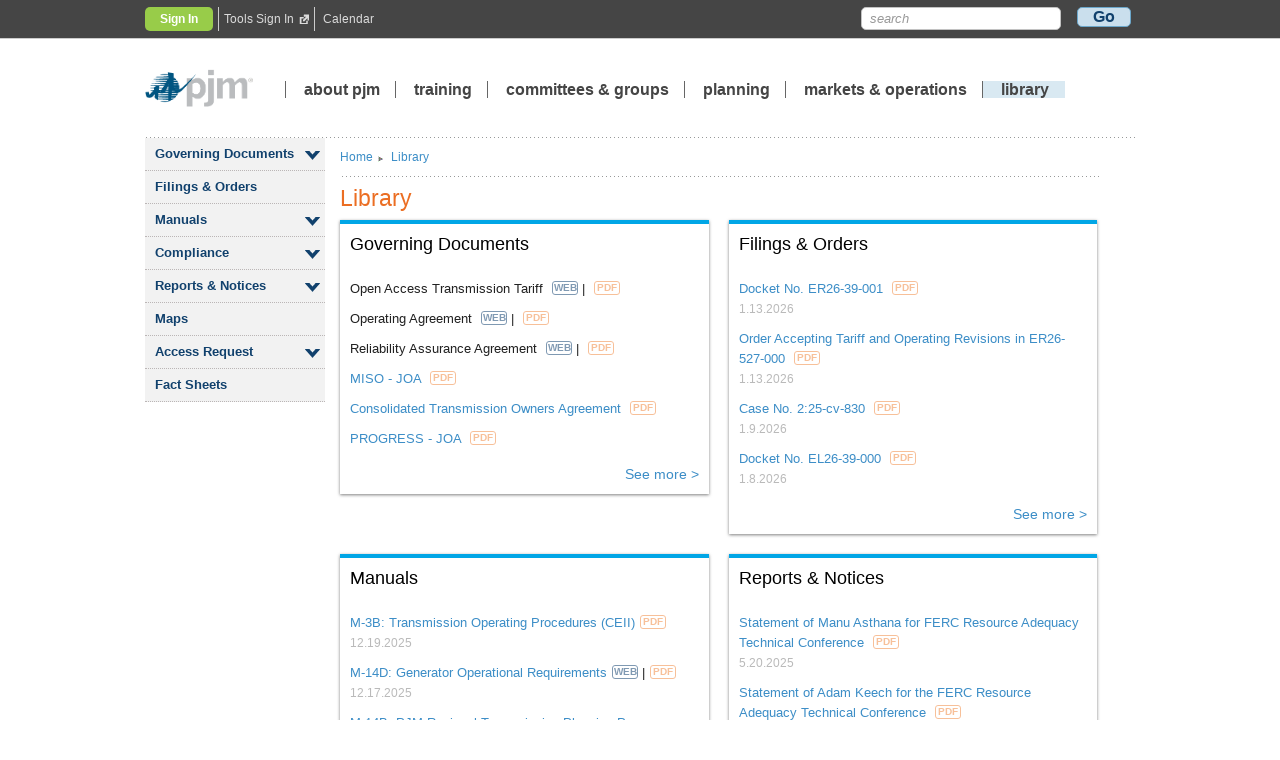

--- FILE ---
content_type: text/html; charset=utf-8
request_url: https://www.pjm.com/library
body_size: 16992
content:


<!DOCTYPE html>
<html class="no-js">
<head id="Head1">
    <!-- Google Tag Manager -->
    <script>(function(w,d,s,l,i){w[l]=w[l]||[];w[l].push({'gtm.start':
                new Date().getTime(),event:'gtm.js'});var f=d.getElementsByTagName(s)[0],
                j=d.createElement(s),dl=l!='dataLayer'?'&l='+l:'';j.async=true;j.src=
                'https://www.googletagmanager.com/gtm.js?id='+i+dl;f.parentNode.insertBefore(j,f);
        })(window, document, 'script', 'dataLayer', 'GTM-TN8W6MJ');
    </script>
    <!-- End Google Tag Manager -->    
    <title>
	
PJM - Library
</title><link rel="stylesheet" href="/assets/responsive/css/normalize.min.css" /><link rel="stylesheet" href="/Content/Custom/widgetCustom.css" /><link rel="stylesheet" href="/assets/responsive/css/main.css" /><link rel="stylesheet" href="/assets/styles/library/library.css" /><link rel="stylesheet" href="/assets/styles/visual-buttons.css" /><link rel="stylesheet" href="/assets/styles/PjmBrowserSupportAlert.css" />

    <script type="text/javascript" src="/Scripts/jquery-3.5.1.min.js"></script>
    <script src="https://ajax.aspnetcdn.com/ajax/4.0/MicrosoftAjax.js" type="text/javascript"></script> 
    <script type="text/javascript" src="/assets/responsive/js/vendor/modernizr-2.6.2-respond-1.1.0.min.js"></script>
    <script type="text/javascript" src="/Scripts/jquery-ui.js"></script>
    <script type="text/javascript" src="/assets/js/jquery.scrollUp.js"></script>
    <script src="/assets/js/Highcharts/HighCharts/highcharts.js"></script>
    <script>
        var HighchartsCore = Highcharts;
        Highcharts = null;
    </script>
    <script src="https://code.highcharts.com/7.0.3/highcharts.js"></script>
    
    
    <script type="text/javascript" src="/assets/responsive/js/vendor/jquery.tablesorter.js"></script>
    <script type="text/javascript" src="/assets/js/jquery.tablesorter.widgets.js"></script>
    <script type="text/javascript" src="/assets/responsive/js/jquery.tablesorter.pager.pjm.js"></script>
    <script type="text/javascript" src="/assets/js/devicedetect.js"></script>
    <script type="text/javascript" src="/assets/responsive/js/main.js"></script>
    <script type="text/javascript" src="/assets/js/jquerytablesorter.js"></script>

    <meta http-equiv="Cache-Control" content="no-cache" /><meta http-equiv="Pragma" content="no-cache" /><meta http-equiv="Expires" content="0" /><meta charset="utf-8" /><meta http-equiv="X-UA-Compatible" content="IE=Edge,Chrome=1" /><meta name="viewport" content="width=device-width" /><meta name="DCS.dcsaut" content="Anonymous" /><meta name="sitearea" content="Library" /><meta name="concept" /></head>

<script type="text/javascript">
    jQuery.noConflict();
</script>
<body>
    <!-- Google Tag Manager (noscript) -->
    <noscript><iframe src="https://www.googletagmanager.com/ns.html?id=GTM-TN8W6MJ"
                      height="0" width="0" style="display:none;visibility:hidden"></iframe></noscript>
    <!-- End Google Tag Manager (noscript) -->
    <div id="TopMessage">
        <div id="pjmTopMessage_divWrap" class="wrap" style="display:none;">
  
  <div class="accordion">
    <a href="#" class="accordion-button">
    
  </a>
    <div class="accordion-content WebAlertContainer"  style="display:none;">
       
        
    </div>
  </div><!-- .accordion -->
</div><!--.wrap-->
    
    </div>
    <form name="frmMain" method="post" action="/library" id="frmMain">
<div>
<input type="hidden" name="__EVENTTARGET" id="__EVENTTARGET" value="" />
<input type="hidden" name="__EVENTARGUMENT" id="__EVENTARGUMENT" value="" />
<input type="hidden" name="__VIEWSTATE" id="__VIEWSTATE" value="Qg6S1vkyqV6YZ+BFw8HbS511cVttuwdTLUt7eshAlAxM3YYYByuC3aLKUzxRxs/3tIVtAZhGGNW7IwPEx3sCfFf1yDKkhIGKjMPLaczAytMXaEhamkS7xWu2U4ONZ9Bz1YdpWRYEqN5YEwVNs83rJlm+P+p0wyXlmNIHLfnOp4/JdkNffjc6LQUKZxCAcn1bwxeLFF5QriQQO8SBCv15N6eSvAbRuddzBNqCGYmUpQbqhIvRGRVCI/MgPplqNpPZaPSLolVE5Le4x1zYhRzyKJ7+x+GRywMDUliNOki+gHog6XeCqwJVy/1gOoleIWYxM3+WZ/a7ybxlccWB/X9txGJf2JMCOJjkE3wl+q1TzUISnSeF3E2Y5IOsfqaUqBk/ZJ8makY58Qr2iZp31HURUOCNDvMtPtd0Hhos9LIAWNSAlNKY7oW/XYGia7To3MqdvC+0osxsDxC3atiP/feUwiGo6H8JC1qIcbgDZvU4AelMR9SRqI3r02wWyHb7F2wfC2rYmSaSjCjxcqFp6gkjUejwc/r9so6BWZVk7uzn/bntpgKTzTaWXDGCwl/NeU8m4Ba2bwvlrnXOqKNLrLe3+/0poDlk2f8bTemfgbGv2dLFs1Mqrb3xORUDGwpgDb4Cksm1L6Qv7pFqBAlR5fU2tsPuS3qXBoboVgugEi3xMF5xkkCtrRgfBqM5kBSBOWSsyPWLXzMTW2HXnfAylxNurIAQanwgvzDuSHgH36KikH81YeD78RbtcQgDTOtsZwMtCcwyt5Ium87HwAgOVJ/7EkxDZ6HCk0oTZ20wUPohtN8RJtmvFx8UFnPrkbgRTaav2OcKmpbRiDbcr0t428vupjAdymFm5tDACKLCSaKg5ugMgp+m0eTqqfonsvKtzB6Guu9nv4m6lMtdZpHma1swQcvHWbZgHgUZZevp0zN7L8Wkxnk/tP89tarEB/[base64]/qAi0seeULhzregWmiSExMDagSdSmUWWbyHsyclx4VAzlnPWVIEvkVY6AjF/diB32VEYtX13w+o1s2MeV2wBOlJO0fCp7ESwTwj0AxkGukB8bGI6rOkLmxLSIEHwYvIrIsYQfY2GxM028FJ4Fsl/JzGMLoBQeRQ3CJ/Ezrc6+eYBP93F4iVTZ8RAcyxzk9P/Y6Rjlem2d/Q1jjmuY45ONch4ACFUwfTKmMu0ZCBKnz8sMcZa5Dtwck+wI8kHMjfz70P4AGi3hVO9lSwUJB3DCzl88iJJ7/4+8k53aWkl1g54UIq08Wbq+MAVymtk2PbSmw/[base64]/R1HTap0NwrPI2BJRxiNjF03wDyQ3Tq2ekSbbvlE0pyMJ1hMidyTABtU9mtWdHf1AHh8KaceMzW+97LsGa9Jwmp9GdcpSWVLJHgoOMsYr0JrR0ycy9ZktqQAgRgKSdm3PL5E1EepOeOJHUcAsNGjv+ONzgiB67lTvyALmvVFEdXiKUOOa/NZabUn64gmj5CeJaCbPigaYabCon9WTd5Rgh4ubGGBxHcjWYRTZR+FHjpOAmzJPrSiD1QGWw1zvGzqAT4VtuTGrvWRdUaXfSG4yT+zMWR750aM1/iZHheaLE9NoOz30It9JEhsA63Zz2Ew0WJJFYKDQFh2cUFmCG7mtBiwgsd8Uyi6XcdvuZm2rww+q6slbhvgc02HI/ZaYR8hqbhfhqiNU5uL0i/dTsqD+plnMRP+aNbaERw8n3s60xqmH1Xy6Q7pH9kuAtzxP3pWbR5e4vq81umQ/[base64]/6imV/UsySqlM2uGzoHsLoyxtMS/C5OHTBWfLeEi/WuV8Y1BfpIZKl39zCjvKHhbKvqAXWkywVfFzL6wWFTRgbXOmCseiOYSc+AyciHyxAd20glYKi1VWInAVtxRbYSMZ/p2pH/+ygasBuRMjWyEQwGYycgJ+ZFjB4N8wjhVtjfWfzCF3T+ueBEwc+mVU2NvDlLkRUjXgykvbDJgx6t6J9B5d9S3sCPc/f5T5tuK2di2VbqsWX/e7LNVy5wwzCcWtffQ0Sr5U3cOblQ9OwhpDgU4sgTcaHoDCuCguFLK9w2VvUgZunFebfI/vChDmHvd6LJWHvmJMnnYy/tuybN5zMduPgDKSiOwzbSAH/zgM6B+4zEakN3vACzZiSSIabQJsN7ZxtvgvZILz0DB1g3iLOzE6YdbVIT14+mA+hqUAsmazp041l1nlG9/MI5AN4dVTrVfP3iryaegtSKkTFSBuUV8Ew8DxXs+5ia8pGAxAZAdZZYEFJSuUu1P9VlR7rUN5dqZYlbKf+bVT5q786+ZHx45aUhGmYxznJcBQyRd3uk0qzQlpggAQrqaA0PFKmk+u2YTmBKHg5kJsuPUi/SfPVh8ktDjCpr+97OMdy+ozsUd7iPjEtyVQUIr5pLiLPlyTtJ4/12lvS0byKqbBdXSR7+9li5AUYQxVAc0oWRS3stR5PQ/[base64]/pUJT94/og+2NAytw39AY8/5jfXtS9JYMD010GICwHjv4pavGYqd3FBZyjnSN76AcXsTkEStdDQ5eYhkqgtaaZ675+tnWwh+16Y3Hhie8YcWJXIukJr3/O7dzRxG6Y9Y+CugNuggoFz6Rct9DQcJYYyWXbtoy5mcowccnlKfI1g+rORYoHhZ3j9td1TOS8NYipd0VurOywBF11/lToN9Qq1JAyai7mfEFul+oaOolFXDc7Af7JtnR+Eq1RgTbgvoZtIW7w0ysI4tNTlxtnrpcOMY9jkKaE+yl/vxEDrrRD9UDWwfz9d1GD0uRp9wlz8BUpqV865gK3IXQXRCTxQLvCFkCnnkatOp3Ik2QqX5dnAmEaazQWsJl0hSD/rrCxK8f+Cbk5eAku1NLDY16iOThfyGuOTE7Dxxr9zWlE5TAIsslSpmEyw9d2y5Asg7OP+ev52elv+w9oz0maUUqHfw1lKjo+MTcyAEysOGcR3qr/q47Ktj8pLLHA4ysvhyLJrM50BoM0CmCVeM+7F4JrbdXG/cLW1JUuHW9eCpxMx1FC8CtePxPuIygBP7rRVmZNGh+Jtd5+p/ULudS2tSqgoMkEvKMQwwIGMAiSqG4yx3DmeJbkd0MIoY5mvrErQaVRVJhfvrRdcfh6MdPL20i8QJlWF46zqLxB9gRQDzjFHcufotTD6/pxF+oVLWS2tDCTAIVY3UWlw6djgcvL6Apu3kqH4iStWTOxGdI1H6ICquuW8/BuIFGmrv8QINPu6qQhBtQ62x/G61qQuGIMd8KRG+01wrbaYkUXeMqqI1afY+bjRF+yxHosoNU6McrU0M+jxlvDMHd7hWJJRTMApUznMToMLIcdgVd+fXKysTc9e4HchQfjA/hpT18jY7acVck6cl8si1T9mDJxlOC13tfWyE7S8c+00vvkQnU2EeXPpyUJe7q795h87tglLn8Y0iHrTu2rxYA9A/gaRItCodIEreIml3HTi6y1obaQhyWMgCNQ2XN47VtF4yHz7IPExDR72l3PYe1LprBSDhMLRpbIAzwiYvc6nqK6h7LI+3TrhIizX193Y9n9mkZFNq76KU7MPbgOPwXSLzjMGlQproSDt9ijMnUTyjHOh0jqsYee0DPtM9ZH4HZegFtKqfD/jY3B7+GZz/B+45CQt6285z/kFiEKsuBjMl67hmPOsa6M9kVxOUm6qmEC2BLGG6JVeVzKo+tgQZauSsIqWdC4U69RCwMEvoHSIdYObflomRrm0UvKR5scw42+X+Xc+eTKT9CDaR0iIRj44cvQSiyHuLLwN2iUdLjRBNUeu/vy82A7g0XVphFZLPBKAzI6pTVjJpHJTYCvD0zkH8BWk40Xn2oe+Bl2lpds/[base64]/HfA6zkHRaX6AsciOFRIKAnB+W3xwAdX0KV6aG7LgzppRWC5gU8gHekvnFhEy2TkRePwXEYsxo6hckA8RjmssToKXJgen8vPqv9VVzq4ww46uK/6Sz5IdW7Ur537M09fr6kY66DWBae/f3pFpW69mXGaEnwebJ6Ct8OvFOifZX0iGu1Y9XfJHixZGQy27XI3jKulkeKaw2voYu+dvyfag2tHtr/zu9KK/i4EyPnyp2W87rO2OJv0oQjD1TUux52iHIhbfqxJE7HF/QaKeVvFMro86LAPgpB4YMkZKGQug9r9N5OVDvFsHNuZPmS7CKauu5CKi1r1n7Jn+jbcqykJOa3FDSpzIUtfYQ6urNnFNtjM30zOb50t7XZlHGtXdrUp77wo3JMa3vcXNS8nNFnakuE1zySDtzAXkKtMKcvH1ugna43eJAzRWpjCVqUX/+vb7vej+nmpC/p5b78v8nrAEjF571IQvjWRUuV87Z+yYFvKCATrqwcPu2s4eXaJ/afne++If9Hb4WhRB+5C+sPeZJngUwM2lhlGZt9VEudxK3zTkHweIgac+tgJz/Qn4vhI/OZ++tQ+IvTrCko3YKD6KY3r/XmQAcTfPwHvGW9WjlMfW30fVj4UP3kGUQ7lkhFfDGDWjVmE6miftJKcolJ3m4IosVBK1serbiB53ki7/nfIsa5py8AOF4OffJnSEH/Ov5FkK7K24CW5jgIdp6lJuQTW2clJThR0/tMyjFHVvfdFPXYUwo8KLGFPrJhLktCs4bis9TisanLR3rWm036RJ378Brym9t6zBGWh8rnrtejcyiLrXKDyjPsLS37Kgj5fnP7JVn2CFrDXiJtVzdekB57RQn16OoNKu3LI=" />
</div>

<script type="text/javascript">
//<![CDATA[
var theForm = document.forms['frmMain'];
if (!theForm) {
    theForm = document.frmMain;
}
function __doPostBack(eventTarget, eventArgument) {
    if (!theForm.onsubmit || (theForm.onsubmit() != false)) {
        theForm.__EVENTTARGET.value = eventTarget;
        theForm.__EVENTARGUMENT.value = eventArgument;
        theForm.submit();
    }
}
//]]>
</script>


<script src="/WebResource.axd?d=pynGkmcFUV13He1Qd6_TZIH7__CsverBMbHMnDn2ShIUpLHP_Oe1Dmlo2GHVgUUyWVgBnSbUUDq4hMCj7jNtzw2&amp;t=638901382312636832" type="text/javascript"></script>


<script src="/ScriptResource.axd?d=NJmAwtEo3Ipnlaxl6CMhvkgcytGHc0kqlK7fT8s5h0ZRxlyjqQ0Eie-9Pmw4Dy_2tV4BgGqFkCnUDgCjicb_mSIF4sOc3nF375kjkBOpp79CTzB2I1c4xYKZlxB8QJzKvJNxoUCdoxAnS0BvrtixcYjavjghpdEnBmUnrWvJND41&amp;t=345ad968" type="text/javascript"></script>
<script src="/ScriptResource.axd?d=dwY9oWetJoJoVpgL6Zq8ODY1oHIb6v9A6nLLXdkqBKGndySK3r_XRhXbjomSumtkb1GW-DNuj_3LLAHt0Q9vIicAn2JVZP-o41K7cEqi57ABDbUCSh_3kQg4SdbZrOZdJJAtE2jjqvxPGIuZ3Kx6VE4kPXAlbgZjAnEbJKjYTSA1&amp;t=345ad968" type="text/javascript"></script>
<div>

	<input type="hidden" name="__VIEWSTATEGENERATOR" id="__VIEWSTATEGENERATOR" value="73838434" />
	<input type="hidden" name="__EVENTVALIDATION" id="__EVENTVALIDATION" value="jfj62Xu1te5T0cWDAJDx01qrwsyDQ6PzM2Y/APT8Ru9Qdt97VI+768c6mvASfdtzs6Ns5nzM+eVuZp4sUCTZ6LZk7UdgNDcw4CzO945ATZ9EslEYNJLPqYHubRkcOIUk0jXumy62hU85a5JB+/VwWKSkL1hl/24WlCroIOLZ9wRqFQZI4s1g1YXsPkznSqCJu16eXBrBAGXB8g4hmcbuiLNFOwNxLAAbWGmQ7SFTPCgKnukex7p1+1IuiW/HYNKW886+vEqqSdOVaHjZX2VyDV4SXA74YY6uV5nilmBLd2YH60H99gQRFNU/JBvrsF020qRAS8B4A831c+NmLDsOO+h8734to4OlzzjjMR0XdRFsfmpstPQmUhEPOnHxhMEqoinQ3uwi1WL33PYtFWBvsBSAcMtf2/QJP5UYb9bAf7M=" />
</div>
        <div id="BrowserSupport">
            <div id="PjmBrowserSupportAlert_BrowserSupportBox" class="browserSupportDiv" style="display:none">
	
     
 
    <div class="browserSupoortTopAlert">
        
     </div>    

    <div class="browserSupportBottomAlert">
     
    </div>
   
     <div class="browserSupportAlertButtons">
   <span> <button class="bsaButton"type="button" onclick="javascript:location.href='https://www.pjm.com/markets-and-operations/etools/system-requirements.aspx'">Learn More ></button>&nbsp; or &nbsp;  <button class="bsaButton" onclick="closeBrowserAlertButton()"  type="button">Close X</button>   </span>
</div>


</div>


   <noscript id="PjmBrowserSupportAlert_noScriptBrowserSupportAlert"> 
  
       <div id="PjmBrowserSupportAlert_noScriptPanel" class="browserSupportDiv">
	 
        
             <div class="browserSupoortTopAlert">
       It looks like you have JavaScript disabled. 
     </div>    

    <div class="browserSupportBottomAlert">
      For the best experience, please enable JavaScript.
    </div>
   
     <div class="browserSupportAlertButtons">
   <input type="submit" name="PjmBrowserSupportAlert$ctl01" value="Learn More >" class="bsaButton" type="button" />&nbsp; or &nbsp;  <input type="submit" name="PjmBrowserSupportAlert$ctl02" value="Close X" class="bsaButton" type="button" />   
</div>


</div>

</noscript>



   <noscript id="PjmBrowserSupportAlert_noScriptBrowserSupport_JavascriptAlert" style="display:none"> 
  
       <div id="PjmBrowserSupportAlert_Panel1" class="browserSupportDiv">
	 
        
             <div class="browserSupoortTopAlert">
       It looks like you have JavaScript disabled and you’re using an outdated browser, which PJM no longer supports. 
     </div>    

    <div class="browserSupportBottomAlert">
      For the best experience, please enable JavaScript and upgrade to a modern browser.
    </div>
   
     <div id="PjmBrowserSupportAlert_Div1" class="browserSupportAlertButtons">
   <input type="submit" name="PjmBrowserSupportAlert$Button1" value="Learn More >" id="PjmBrowserSupportAlert_Button1" class="bsaButton" type="button" />&nbsp; or &nbsp;  <input type="submit" name="PjmBrowserSupportAlert$Button2" value="Close X" id="PjmBrowserSupportAlert_Button2" class="bsaButton" type="button" />   
</div>


</div>

</noscript>



<script type="text/javascript" >

    function msieversion() {
        var ua = window.navigator.userAgent;
        var msie = ua.indexOf("MSIE ");

        if (msie > 0) // If Internet Explorer, return version number
            return parseInt(ua.substring(msie + 5, ua.indexOf(".", msie)));
        else if (window.navigator.userAgent.match(/Trident\/7\./)) 
            return 11;
        else // If another browser, return 0
            return 0;

    }

    if (getCookie('browserCompatabilityBox') === "") {

        var x = document.getElementById('PjmBrowserSupportAlert_noScriptBrowserSupportAlert');
        x.style.display = "none";

        var y = document.getElementById('PjmBrowserSupportAlert_noScriptBrowserSupport_JavascriptAlert');
        y.style.display = "none";

        if (msieversion() > 0) {
            var z = document.getElementById('PjmBrowserSupportAlert_BrowserSupportBox');
            z.style.display = "block";

        }

    }
    else {
        var x = document.getElementById('PjmBrowserSupportAlert_noScriptBrowserSupportAlert');
        x.style.display = "none";

        var y = document.getElementById('PjmBrowserSupportAlert_noScriptBrowserSupport_JavascriptAlert');
        y.style.display = "none";

        var z = document.getElementById('PjmBrowserSupportAlert_BrowserSupportBox');
        z.style.display = "none";

}


    function closeBrowserAlertButton()
    {
        jQuery(".browserSupportDiv").hide("slow");
        document.cookie = "browserCompatabilityBox=DoNotDisplay; path=/";
    
    }


    function getCookie(cname) {
        var name = cname + "=";
        var ca = document.cookie.split(';');
        for (var i = 0; i < ca.length; i++) {
            var c = ca[i];
            while (c.charAt(0) === ' ') c = c.substring(1);
            if (c.indexOf(name) !== -1) return c.substring(name.length, c.length);
        }
        return "";
    }

</script>
        </div>
        <script type="text/javascript">
//<![CDATA[
Sys.WebForms.PageRequestManager._initialize('smThreeColumn', 'frmMain', [], [], [], 90, '');
//]]>
</script>

        <div id="container">
            <!-- BEGIN NOINDEX -->
            


<style>
    .mbmembercommunity-signin-iconified:hover 
    {
        background: transparent url('/assets/images/open-new-tab-hover.png') no-repeat  right center !important;
        padding:0px 15px 0px 8px !important;
    }

    .mbmembercommunity-signin-iconified 
    {
        background: transparent url('/assets/images/open-new-tab-active.png') no-repeat  right center !important;
        padding:0px 15px 0px 8px !important;
    }


</style>
<header id="header">
    <input name="pjmHeader$DeviceName" type="hidden" id="pjmHeader_DeviceName" class="DeviceName" value="desktop" />
    <input name="pjmHeader$DeviceType" type="hidden" id="pjmHeader_DeviceType" class="DeviceType" value="0" />
    <div id="utilbar">
        <div class="wrapper">
            <div id="utilnav">
                
                <nav>
                    
                    <ul id="header_navigation">
                                
                                
                                            <li class="visible-desktop"><a href="http://www.pjm.com/sso/pjmsignin?item=/library" class="headersigninbutton"><span>Sign In</span></a></li>
                 
                                            <li class="hidden-desktop"><a href="#" id="signin-toggle"><i class="icon-signin"></i><span>Sign In</span></a></li>
                                    
                        
	                    <li class="visible-desktop "><a class="tools-signin-iconified" href="https://tools.pjm.com/" target="_blank" >Tools Sign In</a></li>
	                    <li><a href="/Home/Calendar.aspx"><i class="icon-calendar"></i><span>Calendar</span></a></li>
	                    <li class="hidden-desktop"><a href="#" id="nav-toggle"><i class="icon-menu"></i><span>Menu</span></a></li>
                    </ul>
                </nav>
            </div>
            <div id="signin">
                
							<nav>
                                <div>
								    <ul>
								        <li><a href="http://www.pjm.com/sso/pjmsignin?item=/library">Sign In</a></li>
								    </ul>
                                </div>
							</nav>
							
			</div>
            <div id="search">
                
<script src="/assets/responsive/js/vendor/jquery.simpleplaceholder.js"></script>


<script>

function checkEnter(event,buttonId)

{              

        var key;

        if(window.event)

              key = window.event.keyCode;     //IE

         else
              key = event.which;     //firefox

        if (key == 13)
        {
            //Get the button the user wants to have clicked
            var btn = document.getElementById(buttonId);


            if (btn != null)
            { //If we find the button click it
                btn.click();
                event.keyCode = 0
            }
        }
    }

    jQuery(document).ready(function () {
        jQuery('input:text[placeholder]').simplePlaceholder();
    });
</script>

 

    <!--<select name="pjmHeader$SearchInput$ddlSearchSiteArea" id="pjmHeader_SearchInput_ddlSearchSiteArea" class="headersearchbox">
	<option value="All PJM.com">All PJM.com</option>
	<option value="About PJM">About PJM</option>
	<option value="Training ">Training </option>
	<option value="Committees &amp; Groups">Committees &amp; Groups</option>
	<option value="Planning">Planning</option>
	<option value="Markets &amp; Operations">Markets &amp; Operations</option>
	<option selected="selected" value="Library">Library</option>

</select>-->
     <input name="pjmHeader$SearchInput$tbKeywords" type="text" id="pjmHeader_SearchInput_tbKeywords" class="headersearchbox" placeholder="search" onkeypress="javascript:return checkEnter(event,&#39;pjmHeader_SearchInput_imgBtnGo&#39;)" />
     <input type="submit" name="pjmHeader$SearchInput$imgBtnGo" value="Go" id="pjmHeader_SearchInput_imgBtnGo" class="button headersearchbutton" />



		    </div>
        </div>
    </div>
    
    <div id="navbar">
        <div class="wrapper">
            <div id="brand">
				<h2><a href="/" ><img width="108" height="38" src="/assets/responsive/img/pjm-logo.png" alt="PJM&copy;" ></a></h2>
			</div>
            
			<div id="nav">
			    <nav>
			        <ul>
                     
                        
                            <li class=''><a href='/about-pjm' class='nounderline'>about pjm</a></li>
                        
                            <li class=''><a href='/training' class='nounderline'>training </a></li>
                        
                            <li class=''><a href='/committees-and-groups' class='nounderline'>committees <span style='font-family: Arial, Verdana;'>&</span> groups</a></li>
                        
                            <li class=''><a href='/planning' class='nounderline'>planning</a></li>
                        
                            <li class=''><a href='/markets-and-operations' class='nounderline'>markets <span style='font-family: Arial, Verdana;'>&</span> operations</a></li>
                        
                            <li class='selected'><a href='/library' class='nounderline'>library</a></li>
                        
                        
                    </ul>
                 </nav>   
           </div>
		</div>
	</div>
</header>

<script type="text/javascript">
    jQuery("ul#header_navigation li.first").on('mouseenter',
  function () {
      jQuery("ul#header_navigation li .sub").show();
  }).on('mouseleave',
  function () {
      jQuery("ul#header_navigation li .sub").hide();
  }
);
</script>


            <!-- END NOINDEX -->
            <div id="content-container">
                <div class="wrapper">
                    
<head>
<META HTTP-EQUIV="CACHE-CONTROL" CONTENT="PUBLIC">
</head>
<div id="section-nav" class=''>
    <h3>
        <a href="#">
            Library</a></h3>
    <nav>
    
            <ul>
        
            <li>
            <a href='/library/governing-documents'>Governing Documents</a>
            
                 <ul>
             
                <li>
                     <a href='/library/governing-documents/effective-documents'>Effective Documents</a>
                    
                </li>    
                
                <li>
                     <a href='/library/governing-documents/other-agreements'>Other Agreements</a>
                    
                </li>    
                
                 </ul>
                
              </li>
             
            <li>
            <a href='/library/filing-order'>Filings <span class='ampersand'>&</span> Orders</a>
            
              </li>
             
            <li>
            <a href='/library/manuals'>Manuals</a>
            
                 <ul>
             
                <li>
                     <a href='/library/manuals/manual-updates'>Manual Updates</a>
                    
                </li>    
                
                 </ul>
                
              </li>
             
            <li>
            <a href='/library/compliance'>Compliance</a>
            
                 <ul>
             
                <li>
                     <a href='/library/compliance/compliance-bulletins'>Compliance Bulletins</a>
                    
                </li>    
                
                 </ul>
                
              </li>
             
            <li>
            <a href='/library/reports-notices'>Reports <span class='ampersand'>&</span> Notices</a>
            
                 <ul>
             
                <li>
                     <a href='/library/reports-notices/rtep-documents'>Regional Transmission Expansion Plan (RTEP)</a>
                    
                        <ul>
                      
                        <li>
                             <a href='/library/reports-notices/rtep-documents/2023-rtep'>2023 Regional Transmission Expansion Plan Report</a>
                        </li>     
                        
                        <li>
                             <a href='/library/reports-notices/rtep-documents/2022-rtep'>2022 Regional Transmission Expansion Plan Report</a>
                        </li>     
                        
                        <li>
                             <a href='/library/reports-notices/rtep-documents/2021-rtep'>2021 Regional Transmission Expansion Plan Report</a>
                        </li>     
                        
                        <li>
                             <a href='/library/reports-notices/rtep-documents/2020-rtep'>2020 Regional Transmission Expansion Plan Report</a>
                        </li>     
                        
                        <li>
                             <a href='/library/reports-notices/rtep-documents/2019-rtep'>2019 Regional Transmission Expansion Plan Report</a>
                        </li>     
                        
                        <li>
                             <a href='/library/reports-notices/rtep-documents/2018-rtep'>2018 Regional Transmission Expansion Plan Report</a>
                        </li>     
                        
                         </ul>
                        
                </li>    
                
                 </ul>
                
              </li>
             
            <li>
            <a href='/library/maps'>Maps</a>
            
              </li>
             
            <li>
            <a href='/library/request-access'>Access Request</a>
            
                 <ul>
             
                <li>
                     <a href='/library/request-access/ferc-form-715'>FERC Form No. 715</a>
                    
                </li>    
                
                 </ul>
                
              </li>
             
            
            
            
              </li>
             
            <li>
            <a href='/library/fact-sheets'>Fact Sheets</a>
            
              </li>
             
        </ul>
        
    </nav>
</div>

                    <div id="main" class="no-sidebar">
                        <div id="content">
                            <div class="meta">
                                                                
                                <span id="showFeedbackSlider">
                                    

<link href="/assets/MVC/responsive/css/sliding-feedback.css" rel="stylesheet" />

<!--BEGIN QUALTRICS WEBSITE FEEDBACK SNIPPET-->
<script src="/assets/js/Qualtrics/Qualtrics.js"></script>
<div id='ZN_dgm6LPcAOX40PWe'><!--DO NOT REMOVE-CONTENTS PLACED HERE--></div>
<!--END WEBSITE FEEDBACK SNIPPET-->


                                </span>
                            </div>
                            

<div id="breadcrumbs">
<ul>
                 
                       <li><a id="pjmBreadCrumb__rptBreadCrumb__lnkItem_0" href="/">Home</a></li>
                     
                       <li><a id="pjmBreadCrumb__rptBreadCrumb__lnkItem_1">Library</a></li>
                
                
</ul>
</div>

                            



                            

                            

<div class="content-header">
    <h1 class="page-title">Library</h1>
    <div style="clear: both"></div>
</div>

<div class="grid">
    
<div class="summary-box summary-border">
    
            <header>
                Governing Documents
            </header>
            <ul>
    <li>
    <div class="blurb">
    Open Access Transmission Tariff<a href="https://agreements.pjm.com/oatt/" target="_blank">&nbsp<i class="new-web">WEB</i></a> |<a href="https://www.pjm.com/pjmfiles/directory/merged-tariffs/oatt.pdf" target="_blank">&nbsp<i class="new-pdf">PDF</i></a>
    </div>
    </li>
    <li>
    <div class="blurb">
    Operating Agreement<a href="https://agreements.pjm.com/oa/" target="_blank">&nbsp<i class="new-web">WEB</i></a> |<a href="https://www.pjm.com/pjmfiles/directory/merged-tariffs/oa.pdf" target="_blank">&nbsp<i class="new-pdf">PDF</i></a>
    </div>
    </li>
    <li>
    <div class="blurb">
    Reliability Assurance Agreement<a href="https://agreements.pjm.com/raa/" target="_blank">&nbsp<i class="new-web">WEB</i></a> |<a href="https://www.pjm.com/pjmfiles/directory/merged-tariffs/raa.pdf" target="_blank">&nbsp<i class="new-pdf">PDF</i></a>
    </div>
    </li>
    <li>
    <div class="blurb">
    <a href="https://www.pjm.com/pjmfiles/directory/merged-tariffs/miso-joa.pdf" target="_blank">MISO - JOA&nbsp<i class="new-pdf">PDF</i></a>
    </div>
    </li>
    <li>
    <div class="blurb">
    <a href="https://www.pjm.com/pjmfiles/directory/merged-tariffs/toa42.pdf" target="_blank">Consolidated Transmission Owners Agreement&nbsp<i class="new-pdf">PDF</i></a>
    </div>
    </li>
    <li>
    <div class="blurb">
    <a href="https://www.pjm.com/pjmfiles/directory/merged-tariffs/progress-joa.pdf" target="_blank">PROGRESS - JOA&nbsp<i class="new-pdf">PDF</i></a>
    </div>
    </li>
</ul>
            <footer>
                <a href="/library/governing-documents">See more &gt;</a>
            </footer>
    
</div>


    <div class="summary-box summary-border">
        <header>
            Filings <span class='ampersand'>&</span> Orders
        </header>
        <ul>
        
                <li>
                    <div class='blurb'>
                        <a href="/-/media/DotCom/documents/ferc/filings/2026/20260113-er26-39-001.pdf" target="_blank">Docket No. ER26-39-001 <i class="new-pdf">PDF</i></a>
                        <div class="document-meta-data">1.13.2026</div>
                    </div>
                </li>
                
                <li>
                    <div class='blurb'>
                        <a href="/pjmfiles/directory/etariff/FercOrders/8573/20260113-er26-527-000.pdf" target="_blank">Order Accepting Tariff and Operating Revisions in ER26-527-000 <i class="new-pdf">PDF</i></a>
                        <div class="document-meta-data">1.13.2026</div>
                    </div>
                </li>
                
                <li>
                    <div class='blurb'>
                        <a href="/-/media/DotCom/documents/other-fed-state/20260109-2-25-cv-830.pdf" target="_blank">Case No. 2:25-cv-830 <i class="new-pdf">PDF</i></a>
                        <div class="document-meta-data">1.9.2026</div>
                    </div>
                </li>
                
                <li>
                    <div class='blurb'>
                        <a href="/-/media/DotCom/documents/ferc/filings/2026/20260108-el26-39-000.pdf" target="_blank">Docket No. EL26-39-000 <i class="new-pdf">PDF</i></a>
                        <div class="document-meta-data">1.8.2026</div>
                    </div>
                </li>
                
        </ul>
        <footer>
            <a href="/library/filing-order.aspx">See more &gt;</a>
        </footer>
    </div>
    <div class="summary-box summary-border">
        <header>
            Manuals
        </header>
        <ul>
        
            <li>
                <div class='blurb'>
                    <a href="/-/media/DotCom/documents/manuals.ashx" target="_blank">M-3B: Transmission Operating Procedures (CEII)</a><span style="display:inline-block"><a href="/-/media/DotCom/documents/manuals.ashx"><i class="new-pdf">PDF</i></a></span>
                    <div class="document-meta-data">12.19.2025</div>
                </div>
            </li>
            
            <li>
                <div class='blurb'>
                    <a href="/-/media/DotCom/documents/manuals/m14d.pdf" target="_blank">M-14D: Generator Operational Requirements</a><span style="display:inline-block"><a href="/pjmfiles/directory/manuals/m14d/index.html" target="_blank"><i class="new-web">WEB</i></a> |<a href="/-/media/DotCom/documents/manuals/m14d.pdf"><i class="new-pdf">PDF</i></a></span>
                    <div class="document-meta-data">12.17.2025</div>
                </div>
            </li>
            
            <li>
                <div class='blurb'>
                    <a href="/-/media/DotCom/documents/manuals/m14b.pdf" target="_blank">M-14B: PJM Regional Transmission Planning Process</a><span style="display:inline-block"><a href="/pjmfiles/directory/manuals/m14b/index.html" target="_blank"><i class="new-web">WEB</i></a> |<a href="/-/media/DotCom/documents/manuals/m14b.pdf"><i class="new-pdf">PDF</i></a></span>
                    <div class="document-meta-data">12.17.2025</div>
                </div>
            </li>
            
            <li>
                <div class='blurb'>
                    <a href="/-/media/DotCom/documents/manuals/m20a.pdf" target="_blank">M20A: Resource Adequacy Analysis</a><span style="display:inline-block"><a href="/pjmfiles/directory/manuals/m20a/index.html" target="_blank"><i class="new-web">WEB</i></a> |<a href="/-/media/DotCom/documents/manuals/m20a.pdf"><i class="new-pdf">PDF</i></a></span>
                    <div class="document-meta-data">12.17.2025</div>
                </div>
            </li>
            
        </ul>
        <footer>
            <a href="/library/manuals.aspx">See more &gt;</a>
        </footer>
    </div> 
    
<div class="summary-box summary-border">
    
            <header>
                Reports <span class='ampersand'>&</span> Notices
            </header>
            <ul>
    <li>
    <div class="blurb">
    <a href="/-/media/DotCom/documents/ferc/filings/2025/20250516-ad25-7-000-manu.pdf" target="_blank">Statement of Manu Asthana for FERC Resource Adequacy Technical Conference&nbsp<i class="new-pdf">PDF</i></a>
    <div class="document-meta-data">5.20.2025&nbsp;</div>
    </div>
    </li>	
    <li>
    <div class="blurb">
    <a href="/-/media/DotCom/documents/ferc/filings/2025/20250516-ad25-7-000-adam.pdf" target="_blank">Statement of Adam Keech for the FERC Resource Adequacy Technical Conference&nbsp<i class="new-pdf">PDF</i></a>
    <div class="document-meta-data">5.20.2025</div>
    </div>
    </li>		
    <li>
    <div class="blurb">
    <a href="/-/media/DotCom/library/reports-notices/special-reports/2025/20250425-pa-rggi-2025-simulation-results.pdf" target="_blank">PA RGGI 2025 Simulation Results&nbsp<i class="new-pdf">PDF</i></a>
    <div class="document-meta-data">4.25.2025&nbsp;</div>
    </div>
    </li>	
    <li>
    <div class="blurb">
    <a href="/-/media/DotCom/library/reports-notices/testimony/2025/20250328-haque-testimony-nj-senate-select-assembly-t-and-u.pdf" target="_blank">Testimony of Asim Z. Haque to the New Jersey Senate Select Committee and Assembly Telecommunications and Utilities Committee&nbsp<i class="new-pdf">PDF</i></a>
    <div class="document-meta-data">3.28.2025</div>
    </div>
    </li>					
</ul>
            <footer>
                <a href="/library/reports-notices">See more &gt;</a>
            </footer>
    
</div>


    
<div class="summary-box summary-border">
    
            <header>
                Compliance
            </header>
                    <ul>
            <li>
                <div class="blurb">
                    <a href="/library/compliance/compliance-bulletins.aspx">Compliance Bulletins</a>
                </div>
            </li>
            <li>
                <div class="blurb">
                    <a href="/committees-and-groups/subcommittees/rscs.aspx">Reliability Standards <span class="ampersand">&</span> Compliance Subcommittee (RSCS)</a>
                </div>
            </li>
            <li>
                <div class="blurb">
                    <a href="/library/compliance.aspx">TO/TOP Matrix</a>
                </div>
            </li>
            <li>
                <div class="blurb">
                    <a href="/library/compliance.aspx">Corporate Compliance Program</a>
                </div>
            </li>

        </ul>
            <footer>
                <a href="/library/compliance">See more &gt;</a>
            </footer>
    
</div>


    
<div class="summary-box summary-border">
    
            <header>
                Maps
            </header>
            <ul>
    <li>
    <div class="blurb">
    <a href="/-/media/DotCom/about-pjm/pjm-zones.pdf" target="_blank">Transmission Zones</a>
    </div>
    </li>
    <li>
    <div class="blurb">
    <a href="https://www.pjm.com/markets-and-operations/interregional-map.aspx">Interregional Data</a>
    </div>
    </li>
    <li>
    <div class="blurb">
    <a href="/library/maps/lmp-map">Locational Marginal Pricing</a>
    </div>
    </li>
    <li>
    <div class="blurb">
    <a href="https://mapservices.pjm.com/renewables/" target="_blank">Proposed Renewables Projects</a>
    </div>
    </li>
    <li>
    <div class="blurb">
    <a href="https://gis.pjm.com/esm/default.html" target="_blank">System Map</a></div>
    </li>
    <li>
    <div class="blurb">
    <a href="/markets-and-operations/state-import-export-map">State Net Import/Export Map</a></div>
    </li>
</ul>
            <footer>
                <a href="/library/maps">See more &gt;</a>
            </footer>
    
</div>


    <div style="clear: both"></div>
</div>

                            

           <p style=" font-size : 0.75em;">
            </p>
                        </div>

                    </div>
                </div>
            </div>
            <!-- BEGIN NOINDEX -->
            
<style>
    .socialIcon {width: 24px;height: 24px;}
</style>
      <footer id="footer">
				<div class="wrapper">
                    <div class="social">
				            <ul>
                                <li>Follow us on: </li>
					             <li><a href="https://insidelines.pjm.com" target="_blank">
                                     <img alt="InsideLines" src="/assets/images/Redesign/Home/icon_insidelines.png" class="socialIcon" /></a></li>
                                 <li><a href="https://www.facebook.com/pjminterconnect" target="_blank">
                                     <img alt="follow us on facebook" src="/assets/images/Redesign/Home/icon_facebook.png" class="socialIcon" /></a></li>
                                 <li><a href="https://rss.pjm.com/" target="_blank">
                                     <img alt="rss feed" src="/assets/images/Redesign/Home/logo_rss.png" class="socialIcon" /></a></li>
                                 <li><a href="https://www.linkedin.com/companies/pjm-interconnection" target="_blank">
                                     <img alt="follow us on LinkedIn" src="/assets/images/Redesign/Home/logo_linkedin.png" class="socialIcon" /></a></li>
                                 <li><a href="https://twitter.com/pjminterconnect" target="_blank">
                                     <img alt="follow us on Twitter" src="/assets/images/Redesign/Home/logo_twitter.png" class="socialIcon" /></a></li>
                                 <li><a href="https://www.youtube.com/user/pjminterconnection" target="_blank">
                                     <img alt="follow us on YouTube" src="/assets/images/Redesign/Home/logo_youtube.png" class="socialIcon" /></a></li>
                                 <li><a href="https://www.threads.net/@pjminterconnectionnews" target="_blank">
                                     <img alt="follow us on Threads" src="/assets/images/Redesign/Home/icon_threads.png" class="socialIcon" /></a></li>
				            </ul>
                    </div>
					<div id="footernav">
                        
                        
                            <div id="footerlinks">
						        <nav>
							        <ul>
								        
                                                <li><a href='/about-pjm/who-we-are/contact-us'>Contact Us</a></li>
                                            
                                                <li><a href='/about-pjm/careers'>Careers</a></li>
                                            
                                                <li><a href='https://learn.pjm.com/'>Learning Center</a></li>
                                            
                                                <li><a href='/Glossary'>Glossary</a></li>
                                            
                                                <li><a href='/about-pjm/newsroom/rss-feeds'>RSS Feeds</a></li>
                                            
                                                <li><a href='/about-pjm/site-map'>Site Map</a></li>
                                            
							        </ul>
						        </nav>
                            </div>
                            <div id="legal">
						        <nav>
							        <ul>
								        <li>PJM © 1999-2026 All rights reserved.</li>
								        <li><a href="/about-pjm/legal.aspx">Legal and Privacy</a></li>
							        </ul>
						        </nav>
					        </div>
                        
					</div>
					
				</div>
			</footer>

            <!-- END NOINDEX -->
        </div>
    </form>

    <script type="text/javascript">
        var gaJsHost = (("https:" == document.location.protocol) ? "https://ssl." : "http://www.");

        document.write(unescape("%3Cscript src='" + gaJsHost + "google-analytics.com/ga.js' type='text/javascript'%3E%3C/script%3E"));

    </script>

    <script type="text/javascript">
        try {
            var pageTracker = _gat._getTracker("UA-7114445-1");
            pageTracker._trackPageview();
        } catch (err) {
        }</script>
    <script async src="https://siteimproveanalytics.com/js/siteanalyze_6341168.js"></script>
</body>
<script type="text/javascript">
    jQuery(function () {

        jQuery('.print').bind('click', function () {
            javascript: window.print();
        });
    });
</script>
</html>


--- FILE ---
content_type: text/css
request_url: https://www.pjm.com/assets/styles/library/library.css
body_size: 1459
content:
*:focus {
    outline: none;
}

#content article {
    margin: 0;
}

#content h1 {
    padding: 10px 0 0 0;
    margin: 0;
}

.page-title {
    margin: 0;
    float: left;
}

.content-header {
    margin: 0 0 10px 0;
}

.column {
    display: inline-block;
    vertical-align: top;
}

.left-column {
    padding: 0 5px 0 0;
}

.right-column {
    padding: 0 0 0 5px;
}

/*
split the content box with the border since there are some drop shadowed content boxes without the top border
*/
.summary-box {
    box-shadow: 0 -2px 8px -4px #000000;
    box-shadow: 0 1px 3px 0 rgba(0, 0, 0, .5);
    padding: 10px;
    margin: 10px 0;
}

.summary-box.static-content {
    padding: 0 10px 10px 10px;
}

.summary-box.static-content .summary-item {
    padding: 0 0 10px 0;
}

.summary-box.static-content .summary-item header {
    padding: 10px 0;
}

.summary-box.static-content .summary-item p {
    padding: 10px 0;
}

.summary-border {
    border-top: 4px solid #01A6E6;
}

.summary-box {
    padding: 0;
}

.summary-box header {
    padding: 10px;
    color: black;
    font-size: 18px;
}

.summary-box ul {
    list-style: none;
    padding: 20px 10px 0 10px;
    margin: 0;
}

.summary-box.static-content ul {
    padding: 10px;
}

.summary-box.summary-border ul {
    padding: 10px 10px 0 10px;
}

.summary-box hr {
    border-top: dotted 1px #dddddd;
    margin: 0;
    padding: 5px 0 0 0;
}

.summary-box ul a, .summary-box ul a:visited, .summary-box ul a:hover {
    text-decoration: none;
    color: #3d8ec7;
}

.summary-box li {
    padding: 5px 0;
}

.summary-box .blurb {
    padding: 0;
}

.summary-box .document-meta-data {
    color: #bababa;
    font-size: 12px;
}

.summary-box footer {
    font-size: 14px;
    text-align: right;
    padding: 10px;
}

    .summary-box footer a, .summary-box footer a:visited {
        text-decoration: none;
        color: #3d8ec7;
    }

/* added this class because the button class in main.css has too much stuff in it like positioning.  
that should be separated out to it's own class so that we can style all buttons using a single class.
then position it with a different class because the position will be dependent on the page.
*/
.library-button {
    padding: 5px 15px;
    background-color: #b3d4fc;
    color: #11416d;
    font-weight: bold;
    border-radius: 5px;
    text-decoration: none;
    font-weight: bold;
    border: 1px solid #6ba7cb;
}

#toggle-favorites img, .toggle-favorites img {
    padding: 0 10px 0 0;
    vertical-align: bottom;
}

#toggle-favorites, .toggle-favorites {
    display: inline-block;
}

#content .library-button:hover {
    text-decoration: none;
}

.header-button {
    float: right;
    margin: 10px 0 0 0;
}

.help-dialog {
    width: 75%;
}

.summary-box.summary-border {
    margin: 20px 0;
}

.grid .summary-box.summary-border {
    width: 48.5%;
    display: inline-block;
    vertical-align: top;
}

    .grid .summary-box.summary-border:nth-child(even) {
        margin: 0 0 20px 8px;
    }

    .grid .summary-box.summary-border:nth-child(odd) {
        margin: 0 8px 20px 0;
    }

@media (max-width:768px) {
    .grid .summary-box.summary-border {
        display: block;
        width: auto;
        margin: 0;
    }

        .grid .summary-box.summary-border:nth-child(even) {
            margin: 0 0 10px 0;
        }

        .grid .summary-box.summary-border:nth-child(odd) {
            margin: 0 0 10px 0;
        }
}

/* jQueryui overrides */

.ui-dialog {
    position: relative;
    background: #ffffff;
    border: 2px solid #cccccc;
    -ms-border-radius: 5px;
    border-radius: 5px;
}

.ui-dialog:after, .ui-dialog:before {
        bottom: 100%;
        left: 50%;
        border: solid transparent;
        content: " ";
        height: 0;
        width: 0;
        position: absolute;
        pointer-events: none;
    }

    .ui-dialog:after {
        border-color: #ffffff;
        border-color: rgba(255, 255, 255, 0);
        border-width: 20px;
        margin-left: -20px;
    }

.ui-dialog:before {
        border-color: #cccccc;
        border-color: rgba(204, 204, 204, 0);
        border-width: 23px;
        margin-left: -23px;
    }

.ui-dialog-titlebar {
    display: none;
}

.ui-tabs .ui-tabs-nav-li {
    float: left;
    width: auto;
}

.ui-tabs .ui-tabs-nav li {
    float: left;
    width: 33.3%;
    border-bottom: 1px solid #01a6e6;
}

    .ui-tabs .ui-tabs-nav li.ui-tabs-active {
        border-bottom: 0;
        border-right: 1px solid #01a6e6;
    }

    .ui-tabs .ui-tabs-nav li:first-child {
        float: left;
    }

.ui-tabs .ui-tabs-nav li a.ui-tabs-anchor {
    padding-left: 10px;
    display: block;
    width: 100%;
    height: 100%;
    text-align: left;
    overflow: hidden;

    }

.tabs {
    margin: 10px 0;
}

.ui-widget-content a {
    font-size: 1em !important;
}

.not-signed-in {
    display: none;
}

    .not-signed-in p {
        padding: 20px 0;
        margin: 0;
        text-align: center;
    }

#content a.favorite:hover {
    text-decoration: none;
}




--- FILE ---
content_type: application/x-javascript
request_url: https://www.pjm.com/assets/responsive/js/jquery.tablesorter.pager.pjm.js
body_size: 1549
content:
(function($) {
	$.extend({
	    tablesorterPager: new function() {
			
	        function updatePageDisplay(c) {
	            //var s = $(c.cssPageDisplay, c.container).text((c.page + 1) + c.seperator + c.totalPages);
	            $("span[id$='lblPageDisplay']").text('Page ' + (c.page + 1) + c.seperator + c.totalPages);

	            // added to show "Showing results" text
	            if ((c.page + 1) == c.totalPages)
	            {
	                $("span[id$='lblShowresults']").text('Showing results ' + ((c.page * c.size) + 1) + c.seperatorresult + c.totalRows + ' of ' + c.totalRows);
	                $('.pager .next').css("display", "none");
	            }
	            else
	            {
	                $("span[id$='lblShowresults']").text('Showing results ' + ((c.page * c.size) + 1) + c.seperatorresult + ((c.page + 1) * c.size) + ' of ' + c.totalRows);
	                $('.pager .next').css("display", "");
	            }

               
			}
			
			function setPageSize(table,size) {
			    var c = table.config;
			    if (typeof (c) !== "undefined") {
			        c.size = size;
			        c.totalPages = Math.ceil(c.totalRows / c.size);
			        c.pagerPositionSet = false;
			        moveToPage(table);
			        fixPosition(table);
                    // added to show "Showing results" text
			        if ((c.page + 1) == c.totalPages) {
			            $("span[id$='lblShowresults']").text('Showing results ' + ((c.page * c.size) + 1) + c.seperatorresult + c.totalRows + ' of ' + c.totalRows);
			        }
			        else {
			            $("span[id$='lblShowresults']").text('Showing results ' + ((c.page * c.size) + 1) + c.seperatorresult + ((c.page + 1) * c.size) + ' of ' + c.totalRows);
			        }
			    }
			}
			
			function fixPosition(table) {
				//var c = table.config;
				//if(!c.pagerPositionSet && c.positionFixed) {
				//	var c = table.config, o = $(table);
				//	if(o.offset) {
				//		c.container.css({
				//			top: o.offset().top + o.height() + 'px',
				//			position: 'absolute'
				//		});
				//	}
				//	c.pagerPositionSet = true;
				//}
			}
			
			function moveToFirstPage(table) {
				var c = table.config;
				c.page = 0;
				moveToPage(table);
			}
			
			function moveToLastPage(table) {
				var c = table.config;
				c.page = (c.totalPages-1);
				moveToPage(table);
			}
			
			function moveToNextPage(table) {
			    var c = table.config;

			    if (typeof (c) !== "undefined") {
			        c.page++;
			        if (c.page >= (c.totalPages - 1)) {
			            c.page = (c.totalPages - 1);
			        }
			        moveToPage(table);
			    }				
			}
			
			function moveToPrevPage(table) {
			    var c = table.config;
			    if (typeof (c) !== "undefined") {
			        c.page--;
			        if (c.page <= 0) {
			            c.page = 0;
			        }
			        moveToPage(table);
			    }
			}
						
			
			function moveToPage(table) {
				var c = table.config;
				if(c.page < 0 || c.page > (c.totalPages-1)) {
					c.page = 0;
				}
				
				renderTable(table, c.rowsCopy);
				//added to enable/disable "Prev" and "Next" button on extremes
				if (c.page == 0) {
				    $('.prev').css("display", "none");
				}
				else {
				    $('.prev').css("display", "");
				}

				if (c.page == (c.totalPages-1)) {
				    $('.pager .next').css("display", "none");
				}
				else {
				    $('.next').css("display", "");
				}

			}
			
			function renderTable(table,rows) {
				
				var c = table.config;
				var l = rows.length;
				var s = (c.page * c.size);
				var e = (s + c.size);
				if(e > rows.length ) {
					e = rows.length;
				}
				
				
				var tableBody = $(table.tBodies[0]);
				
				// clear the table body
				
				$.tablesorter.clearTableBody(table);
				
				for(var i = s; i < e; i++) {
					
					//tableBody.append(rows[i]);
					
					var o = rows[i];
					var l = o.length;
					for(var j=0; j < l; j++) {
						
						tableBody[0].appendChild(o[j]);

					}
				}
				
				fixPosition(table,tableBody);
				
				$(table).trigger("applyWidgets");
				
				if( c.page >= c.totalPages ) {
        			moveToLastPage(table);
				}
				
				updatePageDisplay(c);
			}
			
			this.appender = function(table,rows) {
				
				var c = table.config;
				c.rowsCopy = rows;
				c.totalRows = rows.length;
				c.totalPages = Math.ceil(c.totalRows / c.size);
				renderTable(table,rows);
			};
			
			this.defaults = {
				size: 15,
				offset: 0,
				page: 0,
				totalRows: 0,
				totalPages: 0,
				container: null,
				cssNext: '.next',
				cssPrev: '.prev',
				cssFirst: '.first',
				cssLast: '.last',
				cssPageDisplay: '.pagedisplay',
				cssPageSize: '.pagesize',
				
				seperator: "/",
				seperatorresult: " - ",
				positionFixed: true,
				appender: this.appender,
				
				startRow: 0,
				endRow: 0
			};
			
			this.construct = function (settings) {
			    if ($(this).length > 1) {
			        this.splice(1, 1);
			    }
				return this.each(function() {	
					config = $.extend(this.config, $.tablesorterPager.defaults, settings);
					var table = this, pager = config.container;
				
					$(this).trigger("appendCache");
					
					config.size = parseInt($(".pagesize", pager).val());
					
					$('.prev').css("display", "none");

					$(config.cssFirst,pager).click(function() {
						moveToFirstPage(table);
						return false;
					});
					$(config.cssNext, pager).click(function () {					
						moveToNextPage(table);
						return false;
					});
					$(config.cssPrev,pager).click(function() {
						moveToPrevPage(table);
						return false;
					});
					$(config.cssLast,pager).click(function() {
						moveToLastPage(table);
						return false;
					});
					$(config.cssPageSize,pager).change(function() {
						setPageSize(table,parseInt($(this).val()));
						return false;
					});
					
				});
			};

		 	
		}
	});
	// extend plugin scope
	$.fn.extend({
        tablesorterPager: $.tablesorterPager.construct
	});
	
})(jQuery);				

--- FILE ---
content_type: application/x-javascript
request_url: https://www.pjm.com/assets/js/Highcharts/HighCharts/highcharts.js
body_size: 52264
content:
/*
 Highcharts JS v3.0.7 (2013-10-24)

 (c) 2009-2013 Torstein Hønsi

 License: www.highcharts.com/license
*/
(function(){function s(a,b){var c;a||(a={});for(c in b)a[c]=b[c];return a}function x(){var a,b=arguments.length,c={},d=function(a,b){var c,h;typeof a!=="object"&&(a={});for(h in b)b.hasOwnProperty(h)&&(c=b[h],a[h]=c&&typeof c==="object"&&Object.prototype.toString.call(c)!=="[object Array]"&&typeof c.nodeType!=="number"?d(a[h]||{},c):b[h]);return a};for(a=0;a<b;a++)c=d(c,arguments[a]);return c}function y(a,b){return parseInt(a,b||10)}function ea(a){return typeof a==="string"}function T(a){return typeof a===
"object"}function Ia(a){return Object.prototype.toString.call(a)==="[object Array]"}function ra(a){return typeof a==="number"}function ma(a){return R.log(a)/R.LN10}function fa(a){return R.pow(10,a)}function ga(a,b){for(var c=a.length;c--;)if(a[c]===b){a.splice(c,1);break}}function u(a){return a!==v&&a!==null}function w(a,b,c){var d,e;if(ea(b))u(c)?a.setAttribute(b,c):a&&a.getAttribute&&(e=a.getAttribute(b));else if(u(b)&&T(b))for(d in b)a.setAttribute(d,b[d]);return e}function ja(a){return Ia(a)?
a:[a]}function o(){var a=arguments,b,c,d=a.length;for(b=0;b<d;b++)if(c=a[b],typeof c!=="undefined"&&c!==null)return c}function I(a,b){if(sa&&b&&b.opacity!==v)b.filter="alpha(opacity="+b.opacity*100+")";s(a.style,b)}function U(a,b,c,d,e){a=z.createElement(a);b&&s(a,b);e&&I(a,{padding:0,border:S,margin:0});c&&I(a,c);d&&d.appendChild(a);return a}function ha(a,b){var c=function(){};c.prototype=new a;s(c.prototype,b);return c}function Aa(a,b,c,d){var e=L.lang,a=+a||0,f=b===-1?(a.toString().split(".")[1]||
"").length:isNaN(b=M(b))?2:b,b=c===void 0?e.decimalPoint:c,d=d===void 0?e.thousandsSep:d,e=a<0?"-":"",c=String(y(a=M(a).toFixed(f))),g=c.length>3?c.length%3:0;return e+(g?c.substr(0,g)+d:"")+c.substr(g).replace(/(\d{3})(?=\d)/g,"$1"+d)+(f?b+M(a-c).toFixed(f).slice(2):"")}function Ba(a,b){return Array((b||2)+1-String(a).length).join(0)+a}function mb(a,b,c){var d=a[b];a[b]=function(){var a=Array.prototype.slice.call(arguments);a.unshift(d);return c.apply(this,a)}}function Ca(a,b){for(var c="{",d=!1,
e,f,g,h,i,j=[];(c=a.indexOf(c))!==-1;){e=a.slice(0,c);if(d){f=e.split(":");g=f.shift().split(".");i=g.length;e=b;for(h=0;h<i;h++)e=e[g[h]];if(f.length)f=f.join(":"),g=/\.([0-9])/,h=L.lang,i=void 0,/f$/.test(f)?(i=(i=f.match(g))?i[1]:-1,e=Aa(e,i,h.decimalPoint,f.indexOf(",")>-1?h.thousandsSep:"")):e=Ya(f,e)}j.push(e);a=a.slice(c+1);c=(d=!d)?"}":"{"}j.push(a);return j.join("")}function nb(a){return R.pow(10,P(R.log(a)/R.LN10))}function ob(a,b,c,d){var e,c=o(c,1);e=a/c;b||(b=[1,2,2.5,5,10],d&&d.allowDecimals===
!1&&(c===1?b=[1,2,5,10]:c<=0.1&&(b=[1/c])));for(d=0;d<b.length;d++)if(a=b[d],e<=(b[d]+(b[d+1]||b[d]))/2)break;a*=c;return a}function Cb(a,b){var c=b||[[Db,[1,2,5,10,20,25,50,100,200,500]],[pb,[1,2,5,10,15,30]],[Za,[1,2,5,10,15,30]],[Qa,[1,2,3,4,6,8,12]],[ta,[1,2]],[$a,[1,2]],[Ra,[1,2,3,4,6]],[Da,null]],d=c[c.length-1],e=D[d[0]],f=d[1],g;for(g=0;g<c.length;g++)if(d=c[g],e=D[d[0]],f=d[1],c[g+1]&&a<=(e*f[f.length-1]+D[c[g+1][0]])/2)break;e===D[Da]&&a<5*e&&(f=[1,2,5]);c=ob(a/e,f,d[0]===Da?r(nb(a/e),1):
1);return{unitRange:e,count:c,unitName:d[0]}}function Eb(a,b,c,d){var e=[],f={},g=L.global.useUTC,h,i=new Date(b),j=a.unitRange,k=a.count;if(u(b)){j>=D[pb]&&(i.setMilliseconds(0),i.setSeconds(j>=D[Za]?0:k*P(i.getSeconds()/k)));if(j>=D[Za])i[Fb](j>=D[Qa]?0:k*P(i[qb]()/k));if(j>=D[Qa])i[Gb](j>=D[ta]?0:k*P(i[rb]()/k));if(j>=D[ta])i[sb](j>=D[Ra]?1:k*P(i[Sa]()/k));j>=D[Ra]&&(i[Hb](j>=D[Da]?0:k*P(i[ab]()/k)),h=i[bb]());j>=D[Da]&&(h-=h%k,i[Ib](h));if(j===D[$a])i[sb](i[Sa]()-i[tb]()+o(d,1));b=1;h=i[bb]();
for(var d=i.getTime(),l=i[ab](),m=i[Sa](),p=g?0:(864E5+i.getTimezoneOffset()*6E4)%864E5;d<c;)e.push(d),j===D[Da]?d=cb(h+b*k,0):j===D[Ra]?d=cb(h,l+b*k):!g&&(j===D[ta]||j===D[$a])?d=cb(h,l,m+b*k*(j===D[ta]?1:7)):d+=j*k,b++;e.push(d);n(ub(e,function(a){return j<=D[Qa]&&a%D[ta]===p}),function(a){f[a]=ta})}e.info=s(a,{higherRanks:f,totalRange:j*k});return e}function Jb(){this.symbol=this.color=0}function Kb(a,b){var c=a.length,d,e;for(e=0;e<c;e++)a[e].ss_i=e;a.sort(function(a,c){d=b(a,c);return d===0?
a.ss_i-c.ss_i:d});for(e=0;e<c;e++)delete a[e].ss_i}function Ja(a){for(var b=a.length,c=a[0];b--;)a[b]<c&&(c=a[b]);return c}function ua(a){for(var b=a.length,c=a[0];b--;)a[b]>c&&(c=a[b]);return c}function Ka(a,b){for(var c in a)a[c]&&a[c]!==b&&a[c].destroy&&a[c].destroy(),delete a[c]}function Ta(a){db||(db=U(Ea));a&&db.appendChild(a);db.innerHTML=""}function ka(a,b){var c="Highcharts error #"+a+": www.highcharts.com/errors/"+a;if(b)throw c;else N.console&&console.log(c)}function ia(a){return parseFloat(a.toPrecision(14))}
function La(a,b){Fa=o(a,b.animation)}function Lb(){var a=L.global.useUTC,b=a?"getUTC":"get",c=a?"setUTC":"set";cb=a?Date.UTC:function(a,b,c,g,h,i){return(new Date(a,b,o(c,1),o(g,0),o(h,0),o(i,0))).getTime()};qb=b+"Minutes";rb=b+"Hours";tb=b+"Day";Sa=b+"Date";ab=b+"Month";bb=b+"FullYear";Fb=c+"Minutes";Gb=c+"Hours";sb=c+"Date";Hb=c+"Month";Ib=c+"FullYear"}function va(){}function Ma(a,b,c,d){this.axis=a;this.pos=b;this.type=c||"";this.isNew=!0;!c&&!d&&this.addLabel()}function vb(a,b){this.axis=a;if(b)this.options=
b,this.id=b.id}function Mb(a,b,c,d,e,f){var g=a.chart.inverted;this.axis=a;this.isNegative=c;this.options=b;this.x=d;this.total=null;this.points={};this.stack=e;this.percent=f==="percent";this.alignOptions={align:b.align||(g?c?"left":"right":"center"),verticalAlign:b.verticalAlign||(g?"middle":c?"bottom":"top"),y:o(b.y,g?4:c?14:-6),x:o(b.x,g?c?-6:6:0)};this.textAlign=b.textAlign||(g?c?"right":"left":"center")}function eb(){this.init.apply(this,arguments)}function wb(){this.init.apply(this,arguments)}
function xb(a,b){this.init(a,b)}function fb(a,b){this.init(a,b)}function yb(){this.init.apply(this,arguments)}var v,z=document,N=window,R=Math,t=R.round,P=R.floor,wa=R.ceil,r=R.max,J=R.min,M=R.abs,V=R.cos,ba=R.sin,xa=R.PI,Ua=xa*2/360,na=navigator.userAgent,Nb=N.opera,sa=/msie/i.test(na)&&!Nb,gb=z.documentMode===8,hb=/AppleWebKit/.test(na),ib=/Firefox/.test(na),Ob=/(Mobile|Android|Windows Phone)/.test(na),ya="http://www.w3.org/2000/svg",W=!!z.createElementNS&&!!z.createElementNS(ya,"svg").createSVGRect,
Ub=ib&&parseInt(na.split("Firefox/")[1],10)<4,ca=!W&&!sa&&!!z.createElement("canvas").getContext,Va,jb=z.documentElement.ontouchstart!==v,Pb={},zb=0,db,L,Ya,Fa,Ab,D,oa=function(){},Ga=[],Ea="div",S="none",Qb="rgba(192,192,192,"+(W?1.0E-4:0.002)+")",Db="millisecond",pb="second",Za="minute",Qa="hour",ta="day",$a="week",Ra="month",Da="year",Rb="stroke-width",cb,qb,rb,tb,Sa,ab,bb,Fb,Gb,sb,Hb,Ib,X={};N.Highcharts=N.Highcharts?ka(16,!0):{};Ya=function(a,b,c){if(!u(b)||isNaN(b))return"Invalid date";var a=
o(a,"%Y-%m-%d %H:%M:%S"),d=new Date(b),e,f=d[rb](),g=d[tb](),h=d[Sa](),i=d[ab](),j=d[bb](),k=L.lang,l=k.weekdays,d=s({a:l[g].substr(0,3),A:l[g],d:Ba(h),e:h,b:k.shortMonths[i],B:k.months[i],m:Ba(i+1),y:j.toString().substr(2,2),Y:j,H:Ba(f),I:Ba(f%12||12),l:f%12||12,M:Ba(d[qb]()),p:f<12?"AM":"PM",P:f<12?"am":"pm",S:Ba(d.getSeconds()),L:Ba(t(b%1E3),3)},Highcharts.dateFormats);for(e in d)for(;a.indexOf("%"+e)!==-1;)a=a.replace("%"+e,typeof d[e]==="function"?d[e](b):d[e]);return c?a.substr(0,1).toUpperCase()+
a.substr(1):a};Jb.prototype={wrapColor:function(a){if(this.color>=a)this.color=0},wrapSymbol:function(a){if(this.symbol>=a)this.symbol=0}};D=function(){for(var a=0,b=arguments,c=b.length,d={};a<c;a++)d[b[a++]]=b[a];return d}(Db,1,pb,1E3,Za,6E4,Qa,36E5,ta,864E5,$a,6048E5,Ra,26784E5,Da,31556952E3);Ab={init:function(a,b,c){var b=b||"",d=a.shift,e=b.indexOf("C")>-1,f=e?7:3,g,b=b.split(" "),c=[].concat(c),h,i,j=function(a){for(g=a.length;g--;)a[g]==="M"&&a.splice(g+1,0,a[g+1],a[g+2],a[g+1],a[g+2])};e&&
(j(b),j(c));a.isArea&&(h=b.splice(b.length-6,6),i=c.splice(c.length-6,6));if(d<=c.length/f&&b.length===c.length)for(;d--;)c=[].concat(c).splice(0,f).concat(c);a.shift=0;if(b.length)for(a=c.length;b.length<a;)d=[].concat(b).splice(b.length-f,f),e&&(d[f-6]=d[f-2],d[f-5]=d[f-1]),b=b.concat(d);h&&(b=b.concat(h),c=c.concat(i));return[b,c]},step:function(a,b,c,d){var e=[],f=a.length;if(c===1)e=d;else if(f===b.length&&c<1)for(;f--;)d=parseFloat(a[f]),e[f]=isNaN(d)?a[f]:c*parseFloat(b[f]-d)+d;else e=b;return e}};
(function(a){N.HighchartsAdapter=N.HighchartsAdapter||a&&{init:function(b){var c=a.fx,d=c.step,e,f=a.Tween,g=f&&f.propHooks;e=a.cssHooks.opacity;a.extend(a.easing,{easeOutQuad:function(a,b,c,d,e){return-d*(b/=e)*(b-2)+c}});a.each(["cur","_default","width","height","opacity"],function(a,b){var e=d,k,l;b==="cur"?e=c.prototype:b==="_default"&&f&&(e=g[b],b="set");(k=e[b])&&(e[b]=function(c){c=a?c:this;if(c.prop!=="align")return l=c.elem,l.attr?l.attr(c.prop,b==="cur"?v:c.now):k.apply(this,arguments)})});
mb(e,"get",function(a,b,c){return b.attr?b.opacity||0:a.call(this,b,c)});e=function(a){var c=a.elem,d;if(!a.started)d=b.init(c,c.d,c.toD),a.start=d[0],a.end=d[1],a.started=!0;c.attr("d",b.step(a.start,a.end,a.pos,c.toD))};f?g.d={set:e}:d.d=e;this.each=Array.prototype.forEach?function(a,b){return Array.prototype.forEach.call(a,b)}:function(a,b){for(var c=0,d=a.length;c<d;c++)if(b.call(a[c],a[c],c,a)===!1)return c};a.fn.highcharts=function(){var a="Chart",b=arguments,c,d;ea(b[0])&&(a=b[0],b=Array.prototype.slice.call(b,
1));c=b[0];if(c!==v)c.chart=c.chart||{},c.chart.renderTo=this[0],new Highcharts[a](c,b[1]),d=this;c===v&&(d=Ga[w(this[0],"data-highcharts-chart")]);return d}},getScript:a.getScript,inArray:a.inArray,adapterRun:function(b,c){return a(b)[c]()},grep:a.grep,map:function(a,c){for(var d=[],e=0,f=a.length;e<f;e++)d[e]=c.call(a[e],a[e],e,a);return d},offset:function(b){return a(b).offset()},addEvent:function(b,c,d){a(b).bind(c,d)},removeEvent:function(b,c,d){var e=z.removeEventListener?"removeEventListener":
"detachEvent";z[e]&&b&&!b[e]&&(b[e]=function(){});a(b).unbind(c,d)},fireEvent:function(b,c,d,e){var f=a.Event(c),g="detached"+c,h;!sa&&d&&(delete d.layerX,delete d.layerY);s(f,d);b[c]&&(b[g]=b[c],b[c]=null);a.each(["preventDefault","stopPropagation"],function(a,b){var c=f[b];f[b]=function(){try{c.call(f)}catch(a){b==="preventDefault"&&(h=!0)}}});a(b).trigger(f);b[g]&&(b[c]=b[g],b[g]=null);e&&!f.isDefaultPrevented()&&!h&&e(f)},washMouseEvent:function(a){var c=a.originalEvent||a;if(c.pageX===v)c.pageX=
a.pageX,c.pageY=a.pageY;return c},animate:function(b,c,d){var e=a(b);if(!b.style)b.style={};if(c.d)b.toD=c.d,c.d=1;e.stop();c.opacity!==v&&b.attr&&(c.opacity+="px");e.animate(c,d)},stop:function(b){a(b).stop()}}})(N.jQuery);var Y=N.HighchartsAdapter,G=Y||{};Y&&Y.init.call(Y,Ab);var kb=G.adapterRun,Vb=G.getScript,pa=G.inArray,n=G.each,ub=G.grep,Wb=G.offset,Na=G.map,K=G.addEvent,$=G.removeEvent,A=G.fireEvent,Xb=G.washMouseEvent,Bb=G.animate,Wa=G.stop,G={enabled:!0,x:0,y:15,style:{color:"#666",cursor:"default",
fontSize:"11px",lineHeight:"14px"}};L={colors:"#2f7ed8,#0d233a,#8bbc21,#910000,#1aadce,#492970,#f28f43,#77a1e5,#c42525,#a6c96a".split(","),symbols:["circle","diamond","square","triangle","triangle-down"],lang:{loading:"Loading...",months:"January,February,March,April,May,June,July,August,September,October,November,December".split(","),shortMonths:"Jan,Feb,Mar,Apr,May,Jun,Jul,Aug,Sep,Oct,Nov,Dec".split(","),weekdays:"Sunday,Monday,Tuesday,Wednesday,Thursday,Friday,Saturday".split(","),decimalPoint:".",
numericSymbols:"k,M,G,T,P,E".split(","),resetZoom:"Reset zoom",resetZoomTitle:"Reset zoom level 1:1",thousandsSep:","},global:{useUTC:!0,canvasToolsURL:"http://code.highcharts.com/3.0.7/modules/canvas-tools.js",VMLRadialGradientURL:"http://code.highcharts.com/3.0.7/gfx/vml-radial-gradient.png"},chart:{borderColor:"#4572A7",borderRadius:5,defaultSeriesType:"line",ignoreHiddenSeries:!0,spacing:[10,10,15,10],style:{fontFamily:'"Lucida Grande", "Lucida Sans Unicode", Verdana, Arial, Helvetica, sans-serif',
fontSize:"12px"},backgroundColor:"#FFFFFF",plotBorderColor:"#C0C0C0",resetZoomButton:{theme:{zIndex:20},position:{align:"right",x:-10,y:10}}},title:{text:"Chart title",align:"center",margin:15,style:{color:"#274b6d",fontSize:"16px"}},subtitle:{text:"",align:"center",style:{color:"#4d759e"}},plotOptions:{line:{allowPointSelect:!1,showCheckbox:!1,animation:{duration:1E3},events:{},lineWidth:2,marker:{enabled:!0,lineWidth:0,radius:4,lineColor:"#FFFFFF",states:{hover:{enabled:!0},select:{fillColor:"#FFFFFF",
lineColor:"#000000",lineWidth:2}}},point:{events:{}},dataLabels:x(G,{align:"center",enabled:!1,formatter:function(){return this.y===null?"":Aa(this.y,-1)},verticalAlign:"bottom",y:0}),cropThreshold:300,pointRange:0,states:{hover:{marker:{}},select:{marker:{}}},stickyTracking:!0}},labels:{style:{position:"absolute",color:"#3E576F"}},legend:{enabled:!0,align:"center",layout:"horizontal",labelFormatter:function(){return this.name},borderWidth:1,borderColor:"#909090",borderRadius:5,navigation:{activeColor:"#274b6d",
inactiveColor:"#CCC"},shadow:!1,itemStyle:{cursor:"pointer",color:"#274b6d",fontSize:"12px"},itemHoverStyle:{color:"#000"},itemHiddenStyle:{color:"#CCC"},itemCheckboxStyle:{position:"absolute",width:"13px",height:"13px"},symbolWidth:16,symbolPadding:5,verticalAlign:"bottom",x:0,y:0,title:{style:{fontWeight:"bold"}}},loading:{labelStyle:{fontWeight:"bold",position:"relative",top:"1em"},style:{position:"absolute",backgroundColor:"white",opacity:0.5,textAlign:"center"}},tooltip:{enabled:!0,animation:W,
backgroundColor:"rgba(255, 255, 255, .85)",borderWidth:1,borderRadius:3,dateTimeLabelFormats:{millisecond:"%A, %b %e, %H:%M:%S.%L",second:"%A, %b %e, %H:%M:%S",minute:"%A, %b %e, %H:%M",hour:"%A, %b %e, %H:%M",day:"%A, %b %e, %Y",week:"Week from %A, %b %e, %Y",month:"%B %Y",year:"%Y"},headerFormat:'<span style="font-size: 10px">{point.key}</span><br/>',pointFormat:'<span style="color:{series.color}">{series.name}</span>: <b>{point.y}</b><br/>',shadow:!0,snap:Ob?25:10,style:{color:"#333333",cursor:"default",
fontSize:"12px",padding:"8px",whiteSpace:"nowrap"}},credits:{enabled:!0,text:"Highcharts.com",href:"http://www.highcharts.com",position:{align:"right",x:-10,verticalAlign:"bottom",y:-5},style:{cursor:"pointer",color:"#909090",fontSize:"9px"}}};var Z=L.plotOptions,Y=Z.line;Lb();var Yb=/rgba\(\s*([0-9]{1,3})\s*,\s*([0-9]{1,3})\s*,\s*([0-9]{1,3})\s*,\s*([0-9]?(?:\.[0-9]+)?)\s*\)/,Zb=/#([a-fA-F0-9]{2})([a-fA-F0-9]{2})([a-fA-F0-9]{2})/,$b=/rgb\(\s*([0-9]{1,3})\s*,\s*([0-9]{1,3})\s*,\s*([0-9]{1,3})\s*\)/,
qa=function(a){var b=[],c,d;(function(a){a&&a.stops?d=Na(a.stops,function(a){return qa(a[1])}):(c=Yb.exec(a))?b=[y(c[1]),y(c[2]),y(c[3]),parseFloat(c[4],10)]:(c=Zb.exec(a))?b=[y(c[1],16),y(c[2],16),y(c[3],16),1]:(c=$b.exec(a))&&(b=[y(c[1]),y(c[2]),y(c[3]),1])})(a);return{get:function(c){var f;d?(f=x(a),f.stops=[].concat(f.stops),n(d,function(a,b){f.stops[b]=[f.stops[b][0],a.get(c)]})):f=b&&!isNaN(b[0])?c==="rgb"?"rgb("+b[0]+","+b[1]+","+b[2]+")":c==="a"?b[3]:"rgba("+b.join(",")+")":a;return f},brighten:function(a){if(d)n(d,
function(b){b.brighten(a)});else if(ra(a)&&a!==0){var c;for(c=0;c<3;c++)b[c]+=y(a*255),b[c]<0&&(b[c]=0),b[c]>255&&(b[c]=255)}return this},rgba:b,setOpacity:function(a){b[3]=a;return this}}};va.prototype={init:function(a,b){this.element=b==="span"?U(b):z.createElementNS(ya,b);this.renderer=a;this.attrSetters={}},opacity:1,animate:function(a,b,c){b=o(b,Fa,!0);Wa(this);if(b){b=x(b);if(c)b.complete=c;Bb(this,a,b)}else this.attr(a),c&&c()},attr:function(a,b){var c,d,e,f,g=this.element,h=g.nodeName.toLowerCase(),
i=this.renderer,j,k=this.attrSetters,l=this.shadows,m,p,q=this;ea(a)&&u(b)&&(c=a,a={},a[c]=b);if(ea(a))c=a,h==="circle"?c={x:"cx",y:"cy"}[c]||c:c==="strokeWidth"&&(c="stroke-width"),q=w(g,c)||this[c]||0,c!=="d"&&c!=="visibility"&&c!=="fill"&&(q=parseFloat(q));else{for(c in a)if(j=!1,d=a[c],e=k[c]&&k[c].call(this,d,c),e!==!1){e!==v&&(d=e);if(c==="d")d&&d.join&&(d=d.join(" ")),/(NaN| {2}|^$)/.test(d)&&(d="M 0 0");else if(c==="x"&&h==="text")for(e=0;e<g.childNodes.length;e++)f=g.childNodes[e],w(f,"x")===
w(g,"x")&&w(f,"x",d);else if(this.rotation&&(c==="x"||c==="y"))p=!0;else if(c==="fill")d=i.color(d,g,c);else if(h==="circle"&&(c==="x"||c==="y"))c={x:"cx",y:"cy"}[c]||c;else if(h==="rect"&&c==="r")w(g,{rx:d,ry:d}),j=!0;else if(c==="translateX"||c==="translateY"||c==="rotation"||c==="verticalAlign"||c==="scaleX"||c==="scaleY")j=p=!0;else if(c==="stroke")d=i.color(d,g,c);else if(c==="dashstyle")if(c="stroke-dasharray",d=d&&d.toLowerCase(),d==="solid")d=S;else{if(d){d=d.replace("shortdashdotdot","3,1,1,1,1,1,").replace("shortdashdot",
"3,1,1,1").replace("shortdot","1,1,").replace("shortdash","3,1,").replace("longdash","8,3,").replace(/dot/g,"1,3,").replace("dash","4,3,").replace(/,$/,"").split(",");for(e=d.length;e--;)d[e]=y(d[e])*o(a["stroke-width"],this["stroke-width"]);d=d.join(",")}}else if(c==="width")d=y(d);else if(c==="align")c="text-anchor",d={left:"start",center:"middle",right:"end"}[d];else if(c==="title")e=g.getElementsByTagName("title")[0],e||(e=z.createElementNS(ya,"title"),g.appendChild(e)),e.textContent=d;c==="strokeWidth"&&
(c="stroke-width");if(c==="stroke-width"||c==="stroke"){this[c]=d;if(this.stroke&&this["stroke-width"])w(g,"stroke",this.stroke),w(g,"stroke-width",this["stroke-width"]),this.hasStroke=!0;else if(c==="stroke-width"&&d===0&&this.hasStroke)g.removeAttribute("stroke"),this.hasStroke=!1;j=!0}this.symbolName&&/^(x|y|width|height|r|start|end|innerR|anchorX|anchorY)/.test(c)&&(m||(this.symbolAttr(a),m=!0),j=!0);if(l&&/^(width|height|visibility|x|y|d|transform|cx|cy|r)$/.test(c))for(e=l.length;e--;)w(l[e],
c,c==="height"?r(d-(l[e].cutHeight||0),0):d);if((c==="width"||c==="height")&&h==="rect"&&d<0)d=0;this[c]=d;c==="text"?(d!==this.textStr&&delete this.bBox,this.textStr=d,this.added&&i.buildText(this)):j||w(g,c,d)}p&&this.updateTransform()}return q},addClass:function(a){var b=this.element,c=w(b,"class")||"";c.indexOf(a)===-1&&w(b,"class",c+" "+a);return this},symbolAttr:function(a){var b=this;n("x,y,r,start,end,width,height,innerR,anchorX,anchorY".split(","),function(c){b[c]=o(a[c],b[c])});b.attr({d:b.renderer.symbols[b.symbolName](b.x,
b.y,b.width,b.height,b)})},clip:function(a){return this.attr("clip-path",a?"url("+this.renderer.url+"#"+a.id+")":S)},crisp:function(a,b,c,d,e){var f,g={},h={},i,a=a||this.strokeWidth||this.attr&&this.attr("stroke-width")||0;i=t(a)%2/2;h.x=P(b||this.x||0)+i;h.y=P(c||this.y||0)+i;h.width=P((d||this.width||0)-2*i);h.height=P((e||this.height||0)-2*i);h.strokeWidth=a;for(f in h)this[f]!==h[f]&&(this[f]=g[f]=h[f]);return g},css:function(a){var b=this.element,c=this.textWidth=a&&a.width&&b.nodeName.toLowerCase()===
"text"&&y(a.width),d,e="",f=function(a,b){return"-"+b.toLowerCase()};if(a&&a.color)a.fill=a.color;this.styles=a=s(this.styles,a);c&&delete a.width;if(sa&&!W)I(this.element,a);else{for(d in a)e+=d.replace(/([A-Z])/g,f)+":"+a[d]+";";w(b,"style",e)}c&&this.added&&this.renderer.buildText(this);return this},on:function(a,b){var c=this,d=c.element;jb&&a==="click"?(d.ontouchstart=function(a){c.touchEventFired=Date.now();a.preventDefault();b.call(d,a)},d.onclick=function(a){(na.indexOf("Android")===-1||Date.now()-
(c.touchEventFired||0)>1100)&&b.call(d,a)}):d["on"+a]=b;return this},setRadialReference:function(a){this.element.radialReference=a;return this},translate:function(a,b){return this.attr({translateX:a,translateY:b})},invert:function(){this.inverted=!0;this.updateTransform();return this},htmlCss:function(a){var b=this.element;if(b=a&&b.tagName==="SPAN"&&a.width)delete a.width,this.textWidth=b,this.updateTransform();this.styles=s(this.styles,a);I(this.element,a);return this},htmlGetBBox:function(){var a=
this.element,b=this.bBox;if(!b){if(a.nodeName==="text")a.style.position="absolute";b=this.bBox={x:a.offsetLeft,y:a.offsetTop,width:a.offsetWidth,height:a.offsetHeight}}return b},htmlUpdateTransform:function(){if(this.added){var a=this.renderer,b=this.element,c=this.translateX||0,d=this.translateY||0,e=this.x||0,f=this.y||0,g=this.textAlign||"left",h={left:0,center:0.5,right:1}[g],i=g&&g!=="left",j=this.shadows;I(b,{marginLeft:c,marginTop:d});j&&n(j,function(a){I(a,{marginLeft:c+1,marginTop:d+1})});
this.inverted&&n(b.childNodes,function(c){a.invertChild(c,b)});if(b.tagName==="SPAN"){var k,l,j=this.rotation,m;k=0;var p=1,q=0,aa;m=y(this.textWidth);var B=this.xCorr||0,O=this.yCorr||0,Sb=[j,g,b.innerHTML,this.textWidth].join(",");if(Sb!==this.cTT){u(j)&&(k=j*Ua,p=V(k),q=ba(k),this.setSpanRotation(j,q,p));k=o(this.elemWidth,b.offsetWidth);l=o(this.elemHeight,b.offsetHeight);if(k>m&&/[ \-]/.test(b.textContent||b.innerText))I(b,{width:m+"px",display:"block",whiteSpace:"normal"}),k=m;m=a.fontMetrics(b.style.fontSize).b;
B=p<0&&-k;O=q<0&&-l;aa=p*q<0;B+=q*m*(aa?1-h:h);O-=p*m*(j?aa?h:1-h:1);i&&(B-=k*h*(p<0?-1:1),j&&(O-=l*h*(q<0?-1:1)),I(b,{textAlign:g}));this.xCorr=B;this.yCorr=O}I(b,{left:e+B+"px",top:f+O+"px"});if(hb)l=b.offsetHeight;this.cTT=Sb}}else this.alignOnAdd=!0},setSpanRotation:function(a){var b={};b[sa?"-ms-transform":hb?"-webkit-transform":ib?"MozTransform":Nb?"-o-transform":""]=b.transform="rotate("+a+"deg)";I(this.element,b)},updateTransform:function(){var a=this.translateX||0,b=this.translateY||0,c=
this.scaleX,d=this.scaleY,e=this.inverted,f=this.rotation;e&&(a+=this.attr("width"),b+=this.attr("height"));a=["translate("+a+","+b+")"];e?a.push("rotate(90) scale(-1,1)"):f&&a.push("rotate("+f+" "+(this.x||0)+" "+(this.y||0)+")");(u(c)||u(d))&&a.push("scale("+o(c,1)+" "+o(d,1)+")");a.length&&w(this.element,"transform",a.join(" "))},toFront:function(){var a=this.element;a.parentNode.appendChild(a);return this},align:function(a,b,c){var d,e,f,g,h={};e=this.renderer;f=e.alignedObjects;if(a){if(this.alignOptions=
a,this.alignByTranslate=b,!c||ea(c))this.alignTo=d=c||"renderer",ga(f,this),f.push(this),c=null}else a=this.alignOptions,b=this.alignByTranslate,d=this.alignTo;c=o(c,e[d],e);d=a.align;e=a.verticalAlign;f=(c.x||0)+(a.x||0);g=(c.y||0)+(a.y||0);if(d==="right"||d==="center")f+=(c.width-(a.width||0))/{right:1,center:2}[d];h[b?"translateX":"x"]=t(f);if(e==="bottom"||e==="middle")g+=(c.height-(a.height||0))/({bottom:1,middle:2}[e]||1);h[b?"translateY":"y"]=t(g);this[this.placed?"animate":"attr"](h);this.placed=
!0;this.alignAttr=h;return this},getBBox:function(){var a=this.bBox,b=this.renderer,c,d=this.rotation;c=this.element;var e=this.styles,f=d*Ua;if(!a){if(c.namespaceURI===ya||b.forExport){try{a=c.getBBox?s({},c.getBBox()):{width:c.offsetWidth,height:c.offsetHeight}}catch(g){}if(!a||a.width<0)a={width:0,height:0}}else a=this.htmlGetBBox();if(b.isSVG){b=a.width;c=a.height;if(sa&&e&&e.fontSize==="11px"&&c.toPrecision(3)==="22.7")a.height=c=14;if(d)a.width=M(c*ba(f))+M(b*V(f)),a.height=M(c*V(f))+M(b*ba(f))}this.bBox=
a}return a},show:function(){return this.attr({visibility:"visible"})},hide:function(){return this.attr({visibility:"hidden"})},fadeOut:function(a){var b=this;b.animate({opacity:0},{duration:a||150,complete:function(){b.hide()}})},add:function(a){var b=this.renderer,c=a||b,d=c.element||b.box,e=d.childNodes,f=this.element,g=w(f,"zIndex"),h;if(a)this.parentGroup=a;this.parentInverted=a&&a.inverted;this.textStr!==void 0&&b.buildText(this);if(g)c.handleZ=!0,g=y(g);if(c.handleZ)for(c=0;c<e.length;c++)if(a=
e[c],b=w(a,"zIndex"),a!==f&&(y(b)>g||!u(g)&&u(b))){d.insertBefore(f,a);h=!0;break}h||d.appendChild(f);this.added=!0;A(this,"add");return this},safeRemoveChild:function(a){var b=a.parentNode;b&&b.removeChild(a)},destroy:function(){var a=this,b=a.element||{},c=a.shadows,d=a.renderer.isSVG&&b.nodeName==="SPAN"&&a.parentGroup,e,f;b.onclick=b.onmouseout=b.onmouseover=b.onmousemove=b.point=null;Wa(a);if(a.clipPath)a.clipPath=a.clipPath.destroy();if(a.stops){for(f=0;f<a.stops.length;f++)a.stops[f]=a.stops[f].destroy();
a.stops=null}a.safeRemoveChild(b);for(c&&n(c,function(b){a.safeRemoveChild(b)});d&&d.div.childNodes.length===0;)b=d.parentGroup,a.safeRemoveChild(d.div),delete d.div,d=b;a.alignTo&&ga(a.renderer.alignedObjects,a);for(e in a)delete a[e];return null},shadow:function(a,b,c){var d=[],e,f,g=this.element,h,i,j,k;if(a){i=o(a.width,3);j=(a.opacity||0.15)/i;k=this.parentInverted?"(-1,-1)":"("+o(a.offsetX,1)+", "+o(a.offsetY,1)+")";for(e=1;e<=i;e++){f=g.cloneNode(0);h=i*2+1-2*e;w(f,{isShadow:"true",stroke:a.color||
"black","stroke-opacity":j*e,"stroke-width":h,transform:"translate"+k,fill:S});if(c)w(f,"height",r(w(f,"height")-h,0)),f.cutHeight=h;b?b.element.appendChild(f):g.parentNode.insertBefore(f,g);d.push(f)}this.shadows=d}return this}};var za=function(){this.init.apply(this,arguments)};za.prototype={Element:va,init:function(a,b,c,d){var e=location,f,g;f=this.createElement("svg").attr({version:"1.1"});g=f.element;a.appendChild(g);a.innerHTML.indexOf("xmlns")===-1&&w(g,"xmlns",ya);this.isSVG=!0;this.box=
g;this.boxWrapper=f;this.alignedObjects=[];this.url=(ib||hb)&&z.getElementsByTagName("base").length?e.href.replace(/#.*?$/,"").replace(/([\('\)])/g,"\\$1").replace(/ /g,"%20"):"";this.createElement("desc").add().element.appendChild(z.createTextNode("Created with Highcharts 3.0.7"));this.defs=this.createElement("defs").add();this.forExport=d;this.gradients={};this.setSize(b,c,!1);var h;if(ib&&a.getBoundingClientRect)this.subPixelFix=b=function(){I(a,{left:0,top:0});h=a.getBoundingClientRect();I(a,
{left:wa(h.left)-h.left+"px",top:wa(h.top)-h.top+"px"})},b(),K(N,"resize",b)},isHidden:function(){return!this.boxWrapper.getBBox().width},destroy:function(){var a=this.defs;this.box=null;this.boxWrapper=this.boxWrapper.destroy();Ka(this.gradients||{});this.gradients=null;if(a)this.defs=a.destroy();this.subPixelFix&&$(N,"resize",this.subPixelFix);return this.alignedObjects=null},createElement:function(a){var b=new this.Element;b.init(this,a);return b},draw:function(){},buildText:function(a){for(var b=
a.element,c=this,d=c.forExport,e=o(a.textStr,"").toString().replace(/<(b|strong)>/g,'<span style="font-weight:bold">').replace(/<(i|em)>/g,'<span style="font-style:italic">').replace(/<a/g,"<span").replace(/<\/(b|strong|i|em|a)>/g,"</span>").split(/<br.*?>/g),f=b.childNodes,g=/style="([^"]+)"/,h=/href="(http[^"]+)"/,i=w(b,"x"),j=a.styles,k=a.textWidth,l=j&&j.lineHeight,m=f.length;m--;)b.removeChild(f[m]);k&&!a.added&&this.box.appendChild(b);e[e.length-1]===""&&e.pop();n(e,function(e,f){var m,o=0,
e=e.replace(/<span/g,"|||<span").replace(/<\/span>/g,"</span>|||");m=e.split("|||");n(m,function(e){if(e!==""||m.length===1){var p={},n=z.createElementNS(ya,"tspan"),r;g.test(e)&&(r=e.match(g)[1].replace(/(;| |^)color([ :])/,"$1fill$2"),w(n,"style",r));h.test(e)&&!d&&(w(n,"onclick",'location.href="'+e.match(h)[1]+'"'),I(n,{cursor:"pointer"}));e=(e.replace(/<(.|\n)*?>/g,"")||" ").replace(/&lt;/g,"<").replace(/&gt;/g,">");if(e!==" "&&(n.appendChild(z.createTextNode(e)),o?p.dx=0:p.x=i,w(n,p),!o&&f&&
(!W&&d&&I(n,{display:"block"}),w(n,"dy",l||c.fontMetrics(/px$/.test(n.style.fontSize)?n.style.fontSize:j.fontSize).h,hb&&n.offsetHeight)),b.appendChild(n),o++,k))for(var e=e.replace(/([^\^])-/g,"$1- ").split(" "),u,t,p=a._clipHeight,E=[],v=y(l||16),s=1;e.length||E.length;)delete a.bBox,u=a.getBBox(),t=u.width,!W&&c.forExport&&(t=c.measureSpanWidth(n.firstChild.data,a.styles)),u=t>k,!u||e.length===1?(e=E,E=[],e.length&&(s++,p&&s*v>p?(e=["..."],a.attr("title",a.textStr)):(n=z.createElementNS(ya,"tspan"),
w(n,{dy:v,x:i}),r&&w(n,"style",r),b.appendChild(n),t>k&&(k=t)))):(n.removeChild(n.firstChild),E.unshift(e.pop())),e.length&&n.appendChild(z.createTextNode(e.join(" ").replace(/- /g,"-")))}})})},button:function(a,b,c,d,e,f,g,h,i){var j=this.label(a,b,c,i,null,null,null,null,"button"),k=0,l,m,p,q,n,o,a={x1:0,y1:0,x2:0,y2:1},e=x({"stroke-width":1,stroke:"#CCCCCC",fill:{linearGradient:a,stops:[[0,"#FEFEFE"],[1,"#F6F6F6"]]},r:2,padding:5,style:{color:"black"}},e);p=e.style;delete e.style;f=x(e,{stroke:"#68A",
fill:{linearGradient:a,stops:[[0,"#FFF"],[1,"#ACF"]]}},f);q=f.style;delete f.style;g=x(e,{stroke:"#68A",fill:{linearGradient:a,stops:[[0,"#9BD"],[1,"#CDF"]]}},g);n=g.style;delete g.style;h=x(e,{style:{color:"#CCC"}},h);o=h.style;delete h.style;K(j.element,sa?"mouseover":"mouseenter",function(){k!==3&&j.attr(f).css(q)});K(j.element,sa?"mouseout":"mouseleave",function(){k!==3&&(l=[e,f,g][k],m=[p,q,n][k],j.attr(l).css(m))});j.setState=function(a){(j.state=k=a)?a===2?j.attr(g).css(n):a===3&&j.attr(h).css(o):
j.attr(e).css(p)};return j.on("click",function(){k!==3&&d.call(j)}).attr(e).css(s({cursor:"default"},p))},crispLine:function(a,b){a[1]===a[4]&&(a[1]=a[4]=t(a[1])-b%2/2);a[2]===a[5]&&(a[2]=a[5]=t(a[2])+b%2/2);return a},path:function(a){var b={fill:S};Ia(a)?b.d=a:T(a)&&s(b,a);return this.createElement("path").attr(b)},circle:function(a,b,c){a=T(a)?a:{x:a,y:b,r:c};return this.createElement("circle").attr(a)},arc:function(a,b,c,d,e,f){if(T(a))b=a.y,c=a.r,d=a.innerR,e=a.start,f=a.end,a=a.x;a=this.symbol("arc",
a||0,b||0,c||0,c||0,{innerR:d||0,start:e||0,end:f||0});a.r=c;return a},rect:function(a,b,c,d,e,f){e=T(a)?a.r:e;e=this.createElement("rect").attr({rx:e,ry:e,fill:S});return e.attr(T(a)?a:e.crisp(f,a,b,r(c,0),r(d,0)))},setSize:function(a,b,c){var d=this.alignedObjects,e=d.length;this.width=a;this.height=b;for(this.boxWrapper[o(c,!0)?"animate":"attr"]({width:a,height:b});e--;)d[e].align()},g:function(a){var b=this.createElement("g");return u(a)?b.attr({"class":"highcharts-"+a}):b},image:function(a,b,
c,d,e){var f={preserveAspectRatio:S};arguments.length>1&&s(f,{x:b,y:c,width:d,height:e});f=this.createElement("image").attr(f);f.element.setAttributeNS?f.element.setAttributeNS("http://www.w3.org/1999/xlink","href",a):f.element.setAttribute("hc-svg-href",a);return f},symbol:function(a,b,c,d,e,f){var g,h=this.symbols[a],h=h&&h(t(b),t(c),d,e,f),i=/^url\((.*?)\)$/,j,k;if(h)g=this.path(h),s(g,{symbolName:a,x:b,y:c,width:d,height:e}),f&&s(g,f);else if(i.test(a))k=function(a,b){a.element&&(a.attr({width:b[0],
height:b[1]}),a.alignByTranslate||a.translate(t((d-b[0])/2),t((e-b[1])/2)))},j=a.match(i)[1],a=Pb[j],g=this.image(j).attr({x:b,y:c}),g.isImg=!0,a?k(g,a):(g.attr({width:0,height:0}),U("img",{onload:function(){k(g,Pb[j]=[this.width,this.height])},src:j}));return g},symbols:{circle:function(a,b,c,d){var e=0.166*c;return["M",a+c/2,b,"C",a+c+e,b,a+c+e,b+d,a+c/2,b+d,"C",a-e,b+d,a-e,b,a+c/2,b,"Z"]},square:function(a,b,c,d){return["M",a,b,"L",a+c,b,a+c,b+d,a,b+d,"Z"]},triangle:function(a,b,c,d){return["M",
a+c/2,b,"L",a+c,b+d,a,b+d,"Z"]},"triangle-down":function(a,b,c,d){return["M",a,b,"L",a+c,b,a+c/2,b+d,"Z"]},diamond:function(a,b,c,d){return["M",a+c/2,b,"L",a+c,b+d/2,a+c/2,b+d,a,b+d/2,"Z"]},arc:function(a,b,c,d,e){var f=e.start,c=e.r||c||d,g=e.end-0.001,d=e.innerR,h=e.open,i=V(f),j=ba(f),k=V(g),g=ba(g),e=e.end-f<xa?0:1;return["M",a+c*i,b+c*j,"A",c,c,0,e,1,a+c*k,b+c*g,h?"M":"L",a+d*k,b+d*g,"A",d,d,0,e,0,a+d*i,b+d*j,h?"":"Z"]}},clipRect:function(a,b,c,d){var e="highcharts-"+zb++,f=this.createElement("clipPath").attr({id:e}).add(this.defs),
a=this.rect(a,b,c,d,0).add(f);a.id=e;a.clipPath=f;return a},color:function(a,b,c){var d=this,e,f=/^rgba/,g,h,i,j,k,l,m,p=[];a&&a.linearGradient?g="linearGradient":a&&a.radialGradient&&(g="radialGradient");if(g){c=a[g];h=d.gradients;j=a.stops;b=b.radialReference;Ia(c)&&(a[g]=c={x1:c[0],y1:c[1],x2:c[2],y2:c[3],gradientUnits:"userSpaceOnUse"});g==="radialGradient"&&b&&!u(c.gradientUnits)&&(c=x(c,{cx:b[0]-b[2]/2+c.cx*b[2],cy:b[1]-b[2]/2+c.cy*b[2],r:c.r*b[2],gradientUnits:"userSpaceOnUse"}));for(m in c)m!==
"id"&&p.push(m,c[m]);for(m in j)p.push(j[m]);p=p.join(",");h[p]?a=h[p].id:(c.id=a="highcharts-"+zb++,h[p]=i=d.createElement(g).attr(c).add(d.defs),i.stops=[],n(j,function(a){f.test(a[1])?(e=qa(a[1]),k=e.get("rgb"),l=e.get("a")):(k=a[1],l=1);a=d.createElement("stop").attr({offset:a[0],"stop-color":k,"stop-opacity":l}).add(i);i.stops.push(a)}));return"url("+d.url+"#"+a+")"}else return f.test(a)?(e=qa(a),w(b,c+"-opacity",e.get("a")),e.get("rgb")):(b.removeAttribute(c+"-opacity"),a)},text:function(a,
b,c,d){var e=L.chart.style,f=ca||!W&&this.forExport;if(d&&!this.forExport)return this.html(a,b,c);b=t(o(b,0));c=t(o(c,0));a=this.createElement("text").attr({x:b,y:c,text:a}).css({fontFamily:e.fontFamily,fontSize:e.fontSize});f&&a.css({position:"absolute"});a.x=b;a.y=c;return a},html:function(a,b,c){var d=L.chart.style,e=this.createElement("span"),f=e.attrSetters,g=e.element,h=e.renderer;f.text=function(a){a!==g.innerHTML&&delete this.bBox;g.innerHTML=a;return!1};f.x=f.y=f.align=function(a,b){b===
"align"&&(b="textAlign");e[b]=a;e.htmlUpdateTransform();return!1};e.attr({text:a,x:t(b),y:t(c)}).css({position:"absolute",whiteSpace:"nowrap",fontFamily:d.fontFamily,fontSize:d.fontSize});e.css=e.htmlCss;if(h.isSVG)e.add=function(a){var b,c=h.box.parentNode,d=[];if(this.parentGroup=a){if(b=a.div,!b){for(;a;)d.push(a),a=a.parentGroup;n(d.reverse(),function(a){var d;b=a.div=a.div||U(Ea,{className:w(a.element,"class")},{position:"absolute",left:(a.translateX||0)+"px",top:(a.translateY||0)+"px"},b||c);
d=b.style;s(a.attrSetters,{translateX:function(a){d.left=a+"px"},translateY:function(a){d.top=a+"px"},visibility:function(a,b){d[b]=a}})})}}else b=c;b.appendChild(g);e.added=!0;e.alignOnAdd&&e.htmlUpdateTransform();return e};return e},fontMetrics:function(a){var a=y(a||11),a=a<24?a+4:t(a*1.2),b=t(a*0.8);return{h:a,b:b}},label:function(a,b,c,d,e,f,g,h,i){function j(){var a,b;a=o.element.style;O=(Oa===void 0||Ha===void 0||q.styles.textAlign)&&o.getBBox();q.width=(Oa||O.width||0)+2*da+lb;q.height=(Ha||
O.height||0)+2*da;w=da+p.fontMetrics(a&&a.fontSize).b;if(y){if(!B)a=t(-r*da),b=h?-w:0,q.box=B=d?p.symbol(d,a,b,q.width,q.height,Xa):p.rect(a,b,q.width,q.height,0,Xa[Rb]),B.add(q);B.isImg||B.attr(x({width:q.width,height:q.height},Xa));Xa=null}}function k(){var a=q.styles,a=a&&a.textAlign,b=lb+da*(1-r),c;c=h?0:w;if(u(Oa)&&(a==="center"||a==="right"))b+={center:0.5,right:1}[a]*(Oa-O.width);(b!==o.x||c!==o.y)&&o.attr({x:b,y:c});o.x=b;o.y=c}function l(a,b){B?B.attr(a,b):Xa[a]=b}function m(){o.add(q);q.attr({text:a,
x:b,y:c});B&&u(e)&&q.attr({anchorX:e,anchorY:f})}var p=this,q=p.g(i),o=p.text("",0,0,g).attr({zIndex:1}),B,O,r=0,da=3,lb=0,Oa,Ha,E,H,C=0,Xa={},w,g=q.attrSetters,y;K(q,"add",m);g.width=function(a){Oa=a;return!1};g.height=function(a){Ha=a;return!1};g.padding=function(a){u(a)&&a!==da&&(da=a,k());return!1};g.paddingLeft=function(a){u(a)&&a!==lb&&(lb=a,k());return!1};g.align=function(a){r={left:0,center:0.5,right:1}[a];return!1};g.text=function(a,b){o.attr(b,a);j();k();return!1};g[Rb]=function(a,b){y=
!0;C=a%2/2;l(b,a);return!1};g.stroke=g.fill=g.r=function(a,b){b==="fill"&&(y=!0);l(b,a);return!1};g.anchorX=function(a,b){e=a;l(b,a+C-E);return!1};g.anchorY=function(a,b){f=a;l(b,a-H);return!1};g.x=function(a){q.x=a;a-=r*((Oa||O.width)+da);E=t(a);q.attr("translateX",E);return!1};g.y=function(a){H=q.y=t(a);q.attr("translateY",H);return!1};var z=q.css;return s(q,{css:function(a){if(a){var b={},a=x(a);n("fontSize,fontWeight,fontFamily,color,lineHeight,width,textDecoration,textShadow".split(","),function(c){a[c]!==
v&&(b[c]=a[c],delete a[c])});o.css(b)}return z.call(q,a)},getBBox:function(){return{width:O.width+2*da,height:O.height+2*da,x:O.x-da,y:O.y-da}},shadow:function(a){B&&B.shadow(a);return q},destroy:function(){$(q,"add",m);$(q.element,"mouseenter");$(q.element,"mouseleave");o&&(o=o.destroy());B&&(B=B.destroy());va.prototype.destroy.call(q);q=p=j=k=l=m=null}})}};Va=za;var F;if(!W&&!ca){Highcharts.VMLElement=F={init:function(a,b){var c=["<",b,' filled="f" stroked="f"'],d=["position: ","absolute",";"],
e=b===Ea;(b==="shape"||e)&&d.push("left:0;top:0;width:1px;height:1px;");d.push("visibility: ",e?"hidden":"visible");c.push(' style="',d.join(""),'"/>');if(b)c=e||b==="span"||b==="img"?c.join(""):a.prepVML(c),this.element=U(c);this.renderer=a;this.attrSetters={}},add:function(a){var b=this.renderer,c=this.element,d=b.box,d=a?a.element||a:d;a&&a.inverted&&b.invertChild(c,d);d.appendChild(c);this.added=!0;this.alignOnAdd&&!this.deferUpdateTransform&&this.updateTransform();A(this,"add");return this},
updateTransform:va.prototype.htmlUpdateTransform,setSpanRotation:function(a,b,c){I(this.element,{filter:a?["progid:DXImageTransform.Microsoft.Matrix(M11=",c,", M12=",-b,", M21=",b,", M22=",c,", sizingMethod='auto expand')"].join(""):S})},pathToVML:function(a){for(var b=a.length,c=[],d;b--;)if(ra(a[b]))c[b]=t(a[b]*10)-5;else if(a[b]==="Z")c[b]="x";else if(c[b]=a[b],a.isArc&&(a[b]==="wa"||a[b]==="at"))d=a[b]==="wa"?1:-1,c[b+5]===c[b+7]&&(c[b+7]-=d),c[b+6]===c[b+8]&&(c[b+8]-=d);return c.join(" ")||"x"},
attr:function(a,b){var c,d,e,f=this.element||{},g=f.style,h=f.nodeName,i=this.renderer,j=this.symbolName,k,l=this.shadows,m,p=this.attrSetters,q=this;ea(a)&&u(b)&&(c=a,a={},a[c]=b);if(ea(a))c=a,q=c==="strokeWidth"||c==="stroke-width"?this.strokeweight:this[c];else for(c in a)if(d=a[c],m=!1,e=p[c]&&p[c].call(this,d,c),e!==!1&&d!==null){e!==v&&(d=e);if(j&&/^(x|y|r|start|end|width|height|innerR|anchorX|anchorY)/.test(c))k||(this.symbolAttr(a),k=!0),m=!0;else if(c==="d"){d=d||[];this.d=d.join(" ");f.path=
d=this.pathToVML(d);if(l)for(e=l.length;e--;)l[e].path=l[e].cutOff?this.cutOffPath(d,l[e].cutOff):d;m=!0}else if(c==="visibility"){if(l)for(e=l.length;e--;)l[e].style[c]=d;h==="DIV"&&(d=d==="hidden"?"-999em":0,gb||(g[c]=d?"visible":"hidden"),c="top");g[c]=d;m=!0}else if(c==="zIndex")d&&(g[c]=d),m=!0;else if(pa(c,["x","y","width","height"])!==-1)this[c]=d,c==="x"||c==="y"?c={x:"left",y:"top"}[c]:d=r(0,d),this.updateClipping?(this[c]=d,this.updateClipping()):g[c]=d,m=!0;else if(c==="class"&&h==="DIV")f.className=
d;else if(c==="stroke")d=i.color(d,f,c),c="strokecolor";else if(c==="stroke-width"||c==="strokeWidth")f.stroked=d?!0:!1,c="strokeweight",this[c]=d,ra(d)&&(d+="px");else if(c==="dashstyle")(f.getElementsByTagName("stroke")[0]||U(i.prepVML(["<stroke/>"]),null,null,f))[c]=d||"solid",this.dashstyle=d,m=!0;else if(c==="fill")if(h==="SPAN")g.color=d;else{if(h!=="IMG")f.filled=d!==S?!0:!1,d=i.color(d,f,c,this),c="fillcolor"}else if(c==="opacity")m=!0;else if(h==="shape"&&c==="rotation")this[c]=f.style[c]=
d,f.style.left=-t(ba(d*Ua)+1)+"px",f.style.top=t(V(d*Ua))+"px";else if(c==="translateX"||c==="translateY"||c==="rotation")this[c]=d,this.updateTransform(),m=!0;else if(c==="text")this.bBox=null,f.innerHTML=d,m=!0;m||(gb?f[c]=d:w(f,c,d))}return q},clip:function(a){var b=this,c;a?(c=a.members,ga(c,b),c.push(b),b.destroyClip=function(){ga(c,b)},a=a.getCSS(b)):(b.destroyClip&&b.destroyClip(),a={clip:gb?"inherit":"rect(auto)"});return b.css(a)},css:va.prototype.htmlCss,safeRemoveChild:function(a){a.parentNode&&
Ta(a)},destroy:function(){this.destroyClip&&this.destroyClip();return va.prototype.destroy.apply(this)},on:function(a,b){this.element["on"+a]=function(){var a=N.event;a.target=a.srcElement;b(a)};return this},cutOffPath:function(a,b){var c,a=a.split(/[ ,]/);c=a.length;if(c===9||c===11)a[c-4]=a[c-2]=y(a[c-2])-10*b;return a.join(" ")},shadow:function(a,b,c){var d=[],e,f=this.element,g=this.renderer,h,i=f.style,j,k=f.path,l,m,p,q;k&&typeof k.value!=="string"&&(k="x");m=k;if(a){p=o(a.width,3);q=(a.opacity||
0.15)/p;for(e=1;e<=3;e++){l=p*2+1-2*e;c&&(m=this.cutOffPath(k.value,l+0.5));j=['<shape isShadow="true" strokeweight="',l,'" filled="false" path="',m,'" coordsize="10 10" style="',f.style.cssText,'" />'];h=U(g.prepVML(j),null,{left:y(i.left)+o(a.offsetX,1),top:y(i.top)+o(a.offsetY,1)});if(c)h.cutOff=l+1;j=['<stroke color="',a.color||"black",'" opacity="',q*e,'"/>'];U(g.prepVML(j),null,null,h);b?b.element.appendChild(h):f.parentNode.insertBefore(h,f);d.push(h)}this.shadows=d}return this}};F=ha(va,F);
var la={Element:F,isIE8:na.indexOf("MSIE 8.0")>-1,init:function(a,b,c){var d,e;this.alignedObjects=[];d=this.createElement(Ea);e=d.element;e.style.position="relative";a.appendChild(d.element);this.isVML=!0;this.box=e;this.boxWrapper=d;this.setSize(b,c,!1);if(!z.namespaces.hcv){z.namespaces.add("hcv","urn:schemas-microsoft-com:vml");try{z.createStyleSheet().cssText="hcv\\:fill, hcv\\:path, hcv\\:shape, hcv\\:stroke{ behavior:url(#default#VML); display: inline-block; } "}catch(f){z.styleSheets[0].cssText+=
"hcv\\:fill, hcv\\:path, hcv\\:shape, hcv\\:stroke{ behavior:url(#default#VML); display: inline-block; } "}}},isHidden:function(){return!this.box.offsetWidth},clipRect:function(a,b,c,d){var e=this.createElement(),f=T(a);return s(e,{members:[],left:(f?a.x:a)+1,top:(f?a.y:b)+1,width:(f?a.width:c)-1,height:(f?a.height:d)-1,getCSS:function(a){var b=a.element,c=b.nodeName,a=a.inverted,d=this.top-(c==="shape"?b.offsetTop:0),e=this.left,b=e+this.width,f=d+this.height,d={clip:"rect("+t(a?e:d)+"px,"+t(a?f:
b)+"px,"+t(a?b:f)+"px,"+t(a?d:e)+"px)"};!a&&gb&&c==="DIV"&&s(d,{width:b+"px",height:f+"px"});return d},updateClipping:function(){n(e.members,function(a){a.css(e.getCSS(a))})}})},color:function(a,b,c,d){var e=this,f,g=/^rgba/,h,i,j=S;a&&a.linearGradient?i="gradient":a&&a.radialGradient&&(i="pattern");if(i){var k,l,m=a.linearGradient||a.radialGradient,p,q,o,B,O,r="",a=a.stops,u,t=[],v=function(){h=['<fill colors="'+t.join(",")+'" opacity="',o,'" o:opacity2="',q,'" type="',i,'" ',r,'focus="100%" method="any" />'];
U(e.prepVML(h),null,null,b)};p=a[0];u=a[a.length-1];p[0]>0&&a.unshift([0,p[1]]);u[0]<1&&a.push([1,u[1]]);n(a,function(a,b){g.test(a[1])?(f=qa(a[1]),k=f.get("rgb"),l=f.get("a")):(k=a[1],l=1);t.push(a[0]*100+"% "+k);b?(o=l,B=k):(q=l,O=k)});if(c==="fill")if(i==="gradient")c=m.x1||m[0]||0,a=m.y1||m[1]||0,p=m.x2||m[2]||0,m=m.y2||m[3]||0,r='angle="'+(90-R.atan((m-a)/(p-c))*180/xa)+'"',v();else{var j=m.r,s=j*2,E=j*2,H=m.cx,C=m.cy,x=b.radialReference,w,j=function(){x&&(w=d.getBBox(),H+=(x[0]-w.x)/w.width-
0.5,C+=(x[1]-w.y)/w.height-0.5,s*=x[2]/w.width,E*=x[2]/w.height);r='src="'+L.global.VMLRadialGradientURL+'" size="'+s+","+E+'" origin="0.5,0.5" position="'+H+","+C+'" color2="'+O+'" ';v()};d.added?j():K(d,"add",j);j=B}else j=k}else if(g.test(a)&&b.tagName!=="IMG")f=qa(a),h=["<",c,' opacity="',f.get("a"),'"/>'],U(this.prepVML(h),null,null,b),j=f.get("rgb");else{j=b.getElementsByTagName(c);if(j.length)j[0].opacity=1,j[0].type="solid";j=a}return j},prepVML:function(a){var b=this.isIE8,a=a.join("");b?
(a=a.replace("/>",' xmlns="urn:schemas-microsoft-com:vml" />'),a=a.indexOf('style="')===-1?a.replace("/>",' style="display:inline-block;behavior:url(#default#VML);" />'):a.replace('style="','style="display:inline-block;behavior:url(#default#VML);')):a=a.replace("<","<hcv:");return a},text:za.prototype.html,path:function(a){var b={coordsize:"10 10"};Ia(a)?b.d=a:T(a)&&s(b,a);return this.createElement("shape").attr(b)},circle:function(a,b,c){var d=this.symbol("circle");if(T(a))c=a.r,b=a.y,a=a.x;d.isCircle=
!0;d.r=c;return d.attr({x:a,y:b})},g:function(a){var b;a&&(b={className:"highcharts-"+a,"class":"highcharts-"+a});return this.createElement(Ea).attr(b)},image:function(a,b,c,d,e){var f=this.createElement("img").attr({src:a});arguments.length>1&&f.attr({x:b,y:c,width:d,height:e});return f},rect:function(a,b,c,d,e,f){var g=this.symbol("rect");g.r=T(a)?a.r:e;return g.attr(T(a)?a:g.crisp(f,a,b,r(c,0),r(d,0)))},invertChild:function(a,b){var c=b.style;I(a,{flip:"x",left:y(c.width)-1,top:y(c.height)-1,rotation:-90})},
symbols:{arc:function(a,b,c,d,e){var f=e.start,g=e.end,h=e.r||c||d,c=e.innerR,d=V(f),i=ba(f),j=V(g),k=ba(g);if(g-f===0)return["x"];f=["wa",a-h,b-h,a+h,b+h,a+h*d,b+h*i,a+h*j,b+h*k];e.open&&!c&&f.push("e","M",a,b);f.push("at",a-c,b-c,a+c,b+c,a+c*j,b+c*k,a+c*d,b+c*i,"x","e");f.isArc=!0;return f},circle:function(a,b,c,d,e){e&&(c=d=2*e.r);e&&e.isCircle&&(a-=c/2,b-=d/2);return["wa",a,b,a+c,b+d,a+c,b+d/2,a+c,b+d/2,"e"]},rect:function(a,b,c,d,e){var f=a+c,g=b+d,h;!u(e)||!e.r?f=za.prototype.symbols.square.apply(0,
arguments):(h=J(e.r,c,d),f=["M",a+h,b,"L",f-h,b,"wa",f-2*h,b,f,b+2*h,f-h,b,f,b+h,"L",f,g-h,"wa",f-2*h,g-2*h,f,g,f,g-h,f-h,g,"L",a+h,g,"wa",a,g-2*h,a+2*h,g,a+h,g,a,g-h,"L",a,b+h,"wa",a,b,a+2*h,b+2*h,a,b+h,a+h,b,"x","e"]);return f}}};Highcharts.VMLRenderer=F=function(){this.init.apply(this,arguments)};F.prototype=x(za.prototype,la);Va=F}za.prototype.measureSpanWidth=function(a,b){var c=z.createElement("span"),d=z.createTextNode(a);c.appendChild(d);I(c,b);this.box.appendChild(c);return c.offsetWidth};
var Tb;if(ca)Highcharts.CanVGRenderer=F=function(){ya="http://www.w3.org/1999/xhtml"},F.prototype.symbols={},Tb=function(){function a(){var a=b.length,d;for(d=0;d<a;d++)b[d]();b=[]}var b=[];return{push:function(c,d){b.length===0&&Vb(d,a);b.push(c)}}}(),Va=F;Ma.prototype={addLabel:function(){var a=this.axis,b=a.options,c=a.chart,d=a.horiz,e=a.categories,f=a.names,g=this.pos,h=b.labels,i=a.tickPositions,d=d&&e&&!h.step&&!h.staggerLines&&!h.rotation&&c.plotWidth/i.length||!d&&(c.margin[3]||c.chartWidth*
0.33),j=g===i[0],k=g===i[i.length-1],l,f=e?o(e[g],f[g],g):g,e=this.label,m=i.info;a.isDatetimeAxis&&m&&(l=b.dateTimeLabelFormats[m.higherRanks[g]||m.unitName]);this.isFirst=j;this.isLast=k;b=a.labelFormatter.call({axis:a,chart:c,isFirst:j,isLast:k,dateTimeLabelFormat:l,value:a.isLog?ia(fa(f)):f});g=d&&{width:r(1,t(d-2*(h.padding||10)))+"px"};g=s(g,h.style);if(u(e))e&&e.attr({text:b}).css(g);else{l={align:a.labelAlign};if(ra(h.rotation))l.rotation=h.rotation;if(d&&h.ellipsis)l._clipHeight=a.len/i.length;
this.label=u(b)&&h.enabled?c.renderer.text(b,0,0,h.useHTML).attr(l).css(g).add(a.labelGroup):null}},getLabelSize:function(){var a=this.label,b=this.axis;return a?(this.labelBBox=a.getBBox())[b.horiz?"height":"width"]:0},getLabelSides:function(){var a=this.axis,b=this.labelBBox.width,a=b*{left:0,center:0.5,right:1}[a.labelAlign]-a.options.labels.x;return[-a,b-a]},handleOverflow:function(a,b){var c=!0,d=this.axis,e=d.chart,f=this.isFirst,g=this.isLast,h=b.x,i=d.reversed,j=d.tickPositions;if(f||g){var k=
this.getLabelSides(),l=k[0],k=k[1],e=e.plotLeft,m=e+d.len,j=(d=d.ticks[j[a+(f?1:-1)]])&&d.label.xy&&d.label.xy.x+d.getLabelSides()[f?0:1];f&&!i||g&&i?h+l<e&&(h=e-l,d&&h+k>j&&(c=!1)):h+k>m&&(h=m-k,d&&h+l<j&&(c=!1));b.x=h}return c},getPosition:function(a,b,c,d){var e=this.axis,f=e.chart,g=d&&f.oldChartHeight||f.chartHeight;return{x:a?e.translate(b+c,null,null,d)+e.transB:e.left+e.offset+(e.opposite?(d&&f.oldChartWidth||f.chartWidth)-e.right-e.left:0),y:a?g-e.bottom+e.offset-(e.opposite?e.height:0):
g-e.translate(b+c,null,null,d)-e.transB}},getLabelPosition:function(a,b,c,d,e,f,g,h){var i=this.axis,j=i.transA,k=i.reversed,l=i.staggerLines,m=i.chart.renderer.fontMetrics(e.style.fontSize).b,p=e.rotation,a=a+e.x-(f&&d?f*j*(k?-1:1):0),b=b+e.y-(f&&!d?f*j*(k?1:-1):0);p&&i.side===2&&(b-=m-m*V(p*Ua));!u(e.y)&&!p&&(b+=m-c.getBBox().height/2);l&&(b+=g/(h||1)%l*(i.labelOffset/l));return{x:a,y:b}},getMarkPath:function(a,b,c,d,e,f){return f.crispLine(["M",a,b,"L",a+(e?0:-c),b+(e?c:0)],d)},render:function(a,
b,c){var d=this.axis,e=d.options,f=d.chart.renderer,g=d.horiz,h=this.type,i=this.label,j=this.pos,k=e.labels,l=this.gridLine,m=h?h+"Grid":"grid",p=h?h+"Tick":"tick",q=e[m+"LineWidth"],n=e[m+"LineColor"],B=e[m+"LineDashStyle"],r=e[p+"Length"],m=e[p+"Width"]||0,u=e[p+"Color"],t=e[p+"Position"],p=this.mark,s=k.step,w=!0,x=d.tickmarkOffset,E=this.getPosition(g,j,x,b),H=E.x,E=E.y,C=g&&H===d.pos+d.len||!g&&E===d.pos?-1:1,y=d.staggerLines;this.isActive=!0;if(q){j=d.getPlotLinePath(j+x,q*C,b,!0);if(l===v){l=
{stroke:n,"stroke-width":q};if(B)l.dashstyle=B;if(!h)l.zIndex=1;if(b)l.opacity=0;this.gridLine=l=q?f.path(j).attr(l).add(d.gridGroup):null}if(!b&&l&&j)l[this.isNew?"attr":"animate"]({d:j,opacity:c})}if(m&&r)t==="inside"&&(r=-r),d.opposite&&(r=-r),b=this.getMarkPath(H,E,r,m*C,g,f),p?p.animate({d:b,opacity:c}):this.mark=f.path(b).attr({stroke:u,"stroke-width":m,opacity:c}).add(d.axisGroup);if(i&&!isNaN(H))i.xy=E=this.getLabelPosition(H,E,i,g,k,x,a,s),this.isFirst&&!this.isLast&&!o(e.showFirstLabel,
1)||this.isLast&&!this.isFirst&&!o(e.showLastLabel,1)?w=!1:!y&&g&&k.overflow==="justify"&&!this.handleOverflow(a,E)&&(w=!1),s&&a%s&&(w=!1),w&&!isNaN(E.y)?(E.opacity=c,i[this.isNew?"attr":"animate"](E),this.isNew=!1):i.attr("y",-9999)},destroy:function(){Ka(this,this.axis)}};vb.prototype={render:function(){var a=this,b=a.axis,c=b.horiz,d=(b.pointRange||0)/2,e=a.options,f=e.label,g=a.label,h=e.width,i=e.to,j=e.from,k=u(j)&&u(i),l=e.value,m=e.dashStyle,p=a.svgElem,q=[],n,B=e.color,O=e.zIndex,t=e.events,
v=b.chart.renderer;b.isLog&&(j=ma(j),i=ma(i),l=ma(l));if(h){if(q=b.getPlotLinePath(l,h),d={stroke:B,"stroke-width":h},m)d.dashstyle=m}else if(k){if(j=r(j,b.min-d),i=J(i,b.max+d),q=b.getPlotBandPath(j,i,e),d={fill:B},e.borderWidth)d.stroke=e.borderColor,d["stroke-width"]=e.borderWidth}else return;if(u(O))d.zIndex=O;if(p)if(q)p.animate({d:q},null,p.onGetPath);else{if(p.hide(),p.onGetPath=function(){p.show()},g)a.label=g=g.destroy()}else if(q&&q.length&&(a.svgElem=p=v.path(q).attr(d).add(),t))for(n in e=
function(b){p.on(b,function(c){t[b].apply(a,[c])})},t)e(n);if(f&&u(f.text)&&q&&q.length&&b.width>0&&b.height>0){f=x({align:c&&k&&"center",x:c?!k&&4:10,verticalAlign:!c&&k&&"middle",y:c?k?16:10:k?6:-4,rotation:c&&!k&&90},f);if(!g)a.label=g=v.text(f.text,0,0,f.useHTML).attr({align:f.textAlign||f.align,rotation:f.rotation,zIndex:O}).css(f.style).add();b=[q[1],q[4],o(q[6],q[1])];q=[q[2],q[5],o(q[7],q[2])];c=Ja(b);k=Ja(q);g.align(f,!1,{x:c,y:k,width:ua(b)-c,height:ua(q)-k});g.show()}else g&&g.hide();return a},
destroy:function(){ga(this.axis.plotLinesAndBands,this);delete this.axis;Ka(this)}};Mb.prototype={destroy:function(){Ka(this,this.axis)},render:function(a){var b=this.options,c=b.format,c=c?Ca(c,this):b.formatter.call(this);this.label?this.label.attr({text:c,visibility:"hidden"}):this.label=this.axis.chart.renderer.text(c,0,0,b.useHTML).css(b.style).attr({align:this.textAlign,rotation:b.rotation,visibility:"hidden"}).add(a)},setOffset:function(a,b){var c=this.axis,d=c.chart,e=d.inverted,f=this.isNegative,
g=c.translate(this.percent?100:this.total,0,0,0,1),c=c.translate(0),c=M(g-c),h=d.xAxis[0].translate(this.x)+a,i=d.plotHeight,f={x:e?f?g:g-c:h,y:e?i-h-b:f?i-g-c:i-g,width:e?c:b,height:e?b:c};if(e=this.label)e.align(this.alignOptions,null,f),f=e.alignAttr,e.attr({visibility:this.options.crop===!1||d.isInsidePlot(f.x,f.y)?W?"inherit":"visible":"hidden"})}};eb.prototype={defaultOptions:{dateTimeLabelFormats:{millisecond:"%H:%M:%S.%L",second:"%H:%M:%S",minute:"%H:%M",hour:"%H:%M",day:"%e. %b",week:"%e. %b",
month:"%b '%y",year:"%Y"},endOnTick:!1,gridLineColor:"#C0C0C0",labels:G,lineColor:"#C0D0E0",lineWidth:1,minPadding:0.01,maxPadding:0.01,minorGridLineColor:"#E0E0E0",minorGridLineWidth:1,minorTickColor:"#A0A0A0",minorTickLength:2,minorTickPosition:"outside",startOfWeek:1,startOnTick:!1,tickColor:"#C0D0E0",tickLength:5,tickmarkPlacement:"between",tickPixelInterval:100,tickPosition:"outside",tickWidth:1,title:{align:"middle",style:{color:"#4d759e",fontWeight:"bold"}},type:"linear"},defaultYAxisOptions:{endOnTick:!0,
gridLineWidth:1,tickPixelInterval:72,showLastLabel:!0,labels:{x:-8,y:3},lineWidth:0,maxPadding:0.05,minPadding:0.05,startOnTick:!0,tickWidth:0,title:{rotation:270,text:"Values"},stackLabels:{enabled:!1,formatter:function(){return Aa(this.total,-1)},style:G.style}},defaultLeftAxisOptions:{labels:{x:-8,y:null},title:{rotation:270}},defaultRightAxisOptions:{labels:{x:8,y:null},title:{rotation:90}},defaultBottomAxisOptions:{labels:{x:0,y:14},title:{rotation:0}},defaultTopAxisOptions:{labels:{x:0,y:-5},
title:{rotation:0}},init:function(a,b){var c=b.isX;this.horiz=a.inverted?!c:c;this.xOrY=(this.isXAxis=c)?"x":"y";this.opposite=b.opposite;this.side=this.horiz?this.opposite?0:2:this.opposite?1:3;this.setOptions(b);var d=this.options,e=d.type;this.labelFormatter=d.labels.formatter||this.defaultLabelFormatter;this.userOptions=b;this.minPixelPadding=0;this.chart=a;this.reversed=d.reversed;this.zoomEnabled=d.zoomEnabled!==!1;this.categories=d.categories||e==="category";this.names=[];this.isLog=e==="logarithmic";
this.isDatetimeAxis=e==="datetime";this.isLinked=u(d.linkedTo);this.tickmarkOffset=this.categories&&d.tickmarkPlacement==="between"?0.5:0;this.ticks={};this.minorTicks={};this.plotLinesAndBands=[];this.alternateBands={};this.len=0;this.minRange=this.userMinRange=d.minRange||d.maxZoom;this.range=d.range;this.offset=d.offset||0;this.stacks={};this.oldStacks={};this.stackExtremes={};this.min=this.max=null;var f,d=this.options.events;pa(this,a.axes)===-1&&(a.axes.push(this),a[c?"xAxis":"yAxis"].push(this));
this.series=this.series||[];if(a.inverted&&c&&this.reversed===v)this.reversed=!0;this.removePlotLine=this.removePlotBand=this.removePlotBandOrLine;for(f in d)K(this,f,d[f]);if(this.isLog)this.val2lin=ma,this.lin2val=fa},setOptions:function(a){this.options=x(this.defaultOptions,this.isXAxis?{}:this.defaultYAxisOptions,[this.defaultTopAxisOptions,this.defaultRightAxisOptions,this.defaultBottomAxisOptions,this.defaultLeftAxisOptions][this.side],x(L[this.isXAxis?"xAxis":"yAxis"],a))},update:function(a,
b){var c=this.chart,a=c.options[this.xOrY+"Axis"][this.options.index]=x(this.userOptions,a);this.destroy(!0);this._addedPlotLB=this.userMin=this.userMax=v;this.init(c,s(a,{events:v}));c.isDirtyBox=!0;o(b,!0)&&c.redraw()},remove:function(a){var b=this.chart,c=this.xOrY+"Axis";n(this.series,function(a){a.remove(!1)});ga(b.axes,this);ga(b[c],this);b.options[c].splice(this.options.index,1);n(b[c],function(a,b){a.options.index=b});this.destroy();b.isDirtyBox=!0;o(a,!0)&&b.redraw()},defaultLabelFormatter:function(){var a=
this.axis,b=this.value,c=a.categories,d=this.dateTimeLabelFormat,e=L.lang.numericSymbols,f=e&&e.length,g,h=a.options.labels.format,a=a.isLog?b:a.tickInterval;if(h)g=Ca(h,this);else if(c)g=b;else if(d)g=Ya(d,b);else if(f&&a>=1E3)for(;f--&&g===v;)c=Math.pow(1E3,f+1),a>=c&&e[f]!==null&&(g=Aa(b/c,-1)+e[f]);g===v&&(g=b>=1E3?Aa(b,0):Aa(b,-1));return g},getSeriesExtremes:function(){var a=this,b=a.chart;a.hasVisibleSeries=!1;a.dataMin=a.dataMax=null;a.stackExtremes={};a.buildStacks();n(a.series,function(c){if(c.visible||
!b.options.chart.ignoreHiddenSeries){var d;d=c.options.threshold;var e;a.hasVisibleSeries=!0;a.isLog&&d<=0&&(d=null);if(a.isXAxis){if(d=c.xData,d.length)a.dataMin=J(o(a.dataMin,d[0]),Ja(d)),a.dataMax=r(o(a.dataMax,d[0]),ua(d))}else{c.getExtremes();e=c.dataMax;c=c.dataMin;if(u(c)&&u(e))a.dataMin=J(o(a.dataMin,c),c),a.dataMax=r(o(a.dataMax,e),e);if(u(d))if(a.dataMin>=d)a.dataMin=d,a.ignoreMinPadding=!0;else if(a.dataMax<d)a.dataMax=d,a.ignoreMaxPadding=!0}}})},translate:function(a,b,c,d,e,f){var g=
this.len,h=1,i=0,j=d?this.oldTransA:this.transA,d=d?this.oldMin:this.min,k=this.minPixelPadding,e=(this.options.ordinal||this.isLog&&e)&&this.lin2val;if(!j)j=this.transA;c&&(h*=-1,i=g);this.reversed&&(h*=-1,i-=h*g);b?(a=a*h+i,a-=k,a=a/j+d,e&&(a=this.lin2val(a))):(e&&(a=this.val2lin(a)),f==="between"&&(f=0.5),a=h*(a-d)*j+i+h*k+(ra(f)?j*f*this.pointRange:0));return a},toPixels:function(a,b){return this.translate(a,!1,!this.horiz,null,!0)+(b?0:this.pos)},toValue:function(a,b){return this.translate(a-
(b?0:this.pos),!0,!this.horiz,null,!0)},getPlotLinePath:function(a,b,c,d){var e=this.chart,f=this.left,g=this.top,h,i,j,a=this.translate(a,null,null,c),k=c&&e.oldChartHeight||e.chartHeight,l=c&&e.oldChartWidth||e.chartWidth,m;h=this.transB;c=i=t(a+h);h=j=t(k-a-h);if(isNaN(a))m=!0;else if(this.horiz){if(h=g,j=k-this.bottom,c<f||c>f+this.width)m=!0}else if(c=f,i=l-this.right,h<g||h>g+this.height)m=!0;return m&&!d?null:e.renderer.crispLine(["M",c,h,"L",i,j],b||0)},getPlotBandPath:function(a,b){var c=
this.getPlotLinePath(b),d=this.getPlotLinePath(a);d&&c?d.push(c[4],c[5],c[1],c[2]):d=null;return d},getLinearTickPositions:function(a,b,c){for(var d,b=ia(P(b/a)*a),c=ia(wa(c/a)*a),e=[];b<=c;){e.push(b);b=ia(b+a);if(b===d)break;d=b}return e},getLogTickPositions:function(a,b,c,d){var e=this.options,f=this.len,g=[];if(!d)this._minorAutoInterval=null;if(a>=0.5)a=t(a),g=this.getLinearTickPositions(a,b,c);else if(a>=0.08)for(var f=P(b),h,i,j,k,l,e=a>0.3?[1,2,4]:a>0.15?[1,2,4,6,8]:[1,2,3,4,5,6,7,8,9];f<
c+1&&!l;f++){i=e.length;for(h=0;h<i&&!l;h++)j=ma(fa(f)*e[h]),j>b&&(!d||k<=c)&&g.push(k),k>c&&(l=!0),k=j}else if(b=fa(b),c=fa(c),a=e[d?"minorTickInterval":"tickInterval"],a=o(a==="auto"?null:a,this._minorAutoInterval,(c-b)*(e.tickPixelInterval/(d?5:1))/((d?f/this.tickPositions.length:f)||1)),a=ob(a,null,nb(a)),g=Na(this.getLinearTickPositions(a,b,c),ma),!d)this._minorAutoInterval=a/5;if(!d)this.tickInterval=a;return g},getMinorTickPositions:function(){var a=this.options,b=this.tickPositions,c=this.minorTickInterval,
d=[],e;if(this.isLog){e=b.length;for(a=1;a<e;a++)d=d.concat(this.getLogTickPositions(c,b[a-1],b[a],!0))}else if(this.isDatetimeAxis&&a.minorTickInterval==="auto")d=d.concat(Eb(Cb(c),this.min,this.max,a.startOfWeek)),d[0]<this.min&&d.shift();else for(b=this.min+(b[0]-this.min)%c;b<=this.max;b+=c)d.push(b);return d},adjustForMinRange:function(){var a=this.options,b=this.min,c=this.max,d,e=this.dataMax-this.dataMin>=this.minRange,f,g,h,i,j;if(this.isXAxis&&this.minRange===v&&!this.isLog)u(a.min)||u(a.max)?
this.minRange=null:(n(this.series,function(a){i=a.xData;for(g=j=a.xIncrement?1:i.length-1;g>0;g--)if(h=i[g]-i[g-1],f===v||h<f)f=h}),this.minRange=J(f*5,this.dataMax-this.dataMin));if(c-b<this.minRange){var k=this.minRange;d=(k-c+b)/2;d=[b-d,o(a.min,b-d)];if(e)d[2]=this.dataMin;b=ua(d);c=[b+k,o(a.max,b+k)];if(e)c[2]=this.dataMax;c=Ja(c);c-b<k&&(d[0]=c-k,d[1]=o(a.min,c-k),b=ua(d))}this.min=b;this.max=c},setAxisTranslation:function(a){var b=this.max-this.min,c=0,d,e=0,f=0,g=this.linkedParent,h=this.transA;
if(this.isXAxis)g?(e=g.minPointOffset,f=g.pointRangePadding):n(this.series,function(a){var g=a.pointRange,h=a.options.pointPlacement,l=a.closestPointRange;g>b&&(g=0);c=r(c,g);e=r(e,ea(h)?0:g/2);f=r(f,h==="on"?0:g);!a.noSharedTooltip&&u(l)&&(d=u(d)?J(d,l):l)}),g=this.ordinalSlope&&d?this.ordinalSlope/d:1,this.minPointOffset=e*=g,this.pointRangePadding=f*=g,this.pointRange=J(c,b),this.closestPointRange=d;if(a)this.oldTransA=h;this.translationSlope=this.transA=h=this.len/(b+f||1);this.transB=this.horiz?
this.left:this.bottom;this.minPixelPadding=h*e},setTickPositions:function(a){var b=this,c=b.chart,d=b.options,e=b.isLog,f=b.isDatetimeAxis,g=b.isXAxis,h=b.isLinked,i=b.options.tickPositioner,j=d.maxPadding,k=d.minPadding,l=d.tickInterval,m=d.minTickInterval,p=d.tickPixelInterval,q,aa=b.categories;h?(b.linkedParent=c[g?"xAxis":"yAxis"][d.linkedTo],c=b.linkedParent.getExtremes(),b.min=o(c.min,c.dataMin),b.max=o(c.max,c.dataMax),d.type!==b.linkedParent.options.type&&ka(11,1)):(b.min=o(b.userMin,d.min,
b.dataMin),b.max=o(b.userMax,d.max,b.dataMax));if(e)!a&&J(b.min,o(b.dataMin,b.min))<=0&&ka(10,1),b.min=ia(ma(b.min)),b.max=ia(ma(b.max));if(b.range&&(b.userMin=b.min=r(b.min,b.max-b.range),b.userMax=b.max,a))b.range=null;b.beforePadding&&b.beforePadding();b.adjustForMinRange();if(!aa&&!b.usePercentage&&!h&&u(b.min)&&u(b.max)&&(c=b.max-b.min)){if(!u(d.min)&&!u(b.userMin)&&k&&(b.dataMin<0||!b.ignoreMinPadding))b.min-=c*k;if(!u(d.max)&&!u(b.userMax)&&j&&(b.dataMax>0||!b.ignoreMaxPadding))b.max+=c*j}b.min===
b.max||b.min===void 0||b.max===void 0?b.tickInterval=1:h&&!l&&p===b.linkedParent.options.tickPixelInterval?b.tickInterval=b.linkedParent.tickInterval:(b.tickInterval=o(l,aa?1:(b.max-b.min)*p/r(b.len,p)),!u(l)&&b.len<p&&!this.isRadial&&(q=!0,b.tickInterval/=4));g&&!a&&n(b.series,function(a){a.processData(b.min!==b.oldMin||b.max!==b.oldMax)});b.setAxisTranslation(!0);b.beforeSetTickPositions&&b.beforeSetTickPositions();if(b.postProcessTickInterval)b.tickInterval=b.postProcessTickInterval(b.tickInterval);
if(b.pointRange)b.tickInterval=r(b.pointRange,b.tickInterval);if(!l&&b.tickInterval<m)b.tickInterval=m;if(!f&&!e&&!l)b.tickInterval=ob(b.tickInterval,null,nb(b.tickInterval),d);b.minorTickInterval=d.minorTickInterval==="auto"&&b.tickInterval?b.tickInterval/5:d.minorTickInterval;b.tickPositions=a=d.tickPositions?[].concat(d.tickPositions):i&&i.apply(b,[b.min,b.max]);if(!a)!b.ordinalPositions&&(b.max-b.min)/b.tickInterval>r(2*b.len,200)&&ka(19,!0),a=f?(b.getNonLinearTimeTicks||Eb)(Cb(b.tickInterval,
d.units),b.min,b.max,d.startOfWeek,b.ordinalPositions,b.closestPointRange,!0):e?b.getLogTickPositions(b.tickInterval,b.min,b.max):b.getLinearTickPositions(b.tickInterval,b.min,b.max),q&&a.splice(1,a.length-2),b.tickPositions=a;if(!h)e=a[0],f=a[a.length-1],h=b.minPointOffset||0,d.startOnTick?b.min=e:b.min-h>e&&a.shift(),d.endOnTick?b.max=f:b.max+h<f&&a.pop(),a.length===1&&(b.min-=0.001,b.max+=0.001)},setMaxTicks:function(){var a=this.chart,b=a.maxTicks||{},c=this.tickPositions,d=this._maxTicksKey=
[this.xOrY,this.pos,this.len].join("-");if(!this.isLinked&&!this.isDatetimeAxis&&c&&c.length>(b[d]||0)&&this.options.alignTicks!==!1)b[d]=c.length;a.maxTicks=b},adjustTickAmount:function(){var a=this._maxTicksKey,b=this.tickPositions,c=this.chart.maxTicks;if(c&&c[a]&&!this.isDatetimeAxis&&!this.categories&&!this.isLinked&&this.options.alignTicks!==!1){var d=this.tickAmount,e=b.length;this.tickAmount=a=c[a];if(e<a){for(;b.length<a;)b.push(ia(b[b.length-1]+this.tickInterval));this.transA*=(e-1)/(a-
1);this.max=b[b.length-1]}if(u(d)&&a!==d)this.isDirty=!0}},setScale:function(){var a=this.stacks,b,c,d,e;this.oldMin=this.min;this.oldMax=this.max;this.oldAxisLength=this.len;this.setAxisSize();e=this.len!==this.oldAxisLength;n(this.series,function(a){if(a.isDirtyData||a.isDirty||a.xAxis.isDirty)d=!0});if(e||d||this.isLinked||this.forceRedraw||this.userMin!==this.oldUserMin||this.userMax!==this.oldUserMax){if(!this.isXAxis)for(b in a)for(c in a[b])a[b][c].total=null,a[b][c].cum=0;this.forceRedraw=
!1;this.getSeriesExtremes();this.setTickPositions();this.oldUserMin=this.userMin;this.oldUserMax=this.userMax;if(!this.isDirty)this.isDirty=e||this.min!==this.oldMin||this.max!==this.oldMax}else if(!this.isXAxis){if(this.oldStacks)a=this.stacks=this.oldStacks;for(b in a)for(c in a[b])a[b][c].cum=a[b][c].total}this.setMaxTicks()},setExtremes:function(a,b,c,d,e){var f=this,g=f.chart,c=o(c,!0),e=s(e,{min:a,max:b});A(f,"setExtremes",e,function(){f.userMin=a;f.userMax=b;f.eventArgs=e;f.isDirtyExtremes=
!0;c&&g.redraw(d)})},zoom:function(a,b){this.allowZoomOutside||(u(this.dataMin)&&a<=this.dataMin&&(a=v),u(this.dataMax)&&b>=this.dataMax&&(b=v));this.displayBtn=a!==v||b!==v;this.setExtremes(a,b,!1,v,{trigger:"zoom"});return!0},setAxisSize:function(){var a=this.chart,b=this.options,c=b.offsetLeft||0,d=b.offsetRight||0,e=this.horiz,f,g;this.left=g=o(b.left,a.plotLeft+c);this.top=f=o(b.top,a.plotTop);this.width=c=o(b.width,a.plotWidth-c+d);this.height=b=o(b.height,a.plotHeight);this.bottom=a.chartHeight-
b-f;this.right=a.chartWidth-c-g;this.len=r(e?c:b,0);this.pos=e?g:f},getExtremes:function(){var a=this.isLog;return{min:a?ia(fa(this.min)):this.min,max:a?ia(fa(this.max)):this.max,dataMin:this.dataMin,dataMax:this.dataMax,userMin:this.userMin,userMax:this.userMax}},getThreshold:function(a){var b=this.isLog,c=b?fa(this.min):this.min,b=b?fa(this.max):this.max;c>a||a===null?a=c:b<a&&(a=b);return this.translate(a,0,1,0,1)},addPlotBand:function(a){this.addPlotBandOrLine(a,"plotBands")},addPlotLine:function(a){this.addPlotBandOrLine(a,
"plotLines")},addPlotBandOrLine:function(a,b){var c=(new vb(this,a)).render(),d=this.userOptions;c&&(b&&(d[b]=d[b]||[],d[b].push(a)),this.plotLinesAndBands.push(c));return c},autoLabelAlign:function(a){a=(o(a,0)-this.side*90+720)%360;return a>15&&a<165?"right":a>195&&a<345?"left":"center"},getOffset:function(){var a=this,b=a.chart,c=b.renderer,d=a.options,e=a.tickPositions,f=a.ticks,g=a.horiz,h=a.side,i=b.inverted?[1,0,3,2][h]:h,j,k=0,l,m=0,p=d.title,q=d.labels,aa=0,B=b.axisOffset,t=b.clipOffset,
s=[-1,1,1,-1][h],w,x=1,y=o(q.maxStaggerLines,5),Ha,E,H,C;a.hasData=j=a.hasVisibleSeries||u(a.min)&&u(a.max)&&!!e;a.showAxis=b=j||o(d.showEmpty,!0);a.staggerLines=a.horiz&&q.staggerLines;if(!a.axisGroup)a.gridGroup=c.g("grid").attr({zIndex:d.gridZIndex||1}).add(),a.axisGroup=c.g("axis").attr({zIndex:d.zIndex||2}).add(),a.labelGroup=c.g("axis-labels").attr({zIndex:q.zIndex||7}).add();if(j||a.isLinked){a.labelAlign=o(q.align||a.autoLabelAlign(q.rotation));n(e,function(b){f[b]?f[b].addLabel():f[b]=new Ma(a,
b)});if(a.horiz&&!a.staggerLines&&y&&!q.rotation){for(w=a.reversed?[].concat(e).reverse():e;x<y;){j=[];Ha=!1;for(q=0;q<w.length;q++)E=w[q],H=(H=f[E].label&&f[E].label.getBBox())?H.width:0,C=q%x,H&&(E=a.translate(E),j[C]!==v&&E<j[C]&&(Ha=!0),j[C]=E+H);if(Ha)x++;else break}if(x>1)a.staggerLines=x}n(e,function(b){if(h===0||h===2||{1:"left",3:"right"}[h]===a.labelAlign)aa=r(f[b].getLabelSize(),aa)});if(a.staggerLines)aa*=a.staggerLines,a.labelOffset=aa}else for(w in f)f[w].destroy(),delete f[w];if(p&&
p.text&&p.enabled!==!1){if(!a.axisTitle)a.axisTitle=c.text(p.text,0,0,p.useHTML).attr({zIndex:7,rotation:p.rotation||0,align:p.textAlign||{low:"left",middle:"center",high:"right"}[p.align]}).css(p.style).add(a.axisGroup),a.axisTitle.isNew=!0;if(b)k=a.axisTitle.getBBox()[g?"height":"width"],m=o(p.margin,g?5:10),l=p.offset;a.axisTitle[b?"show":"hide"]()}a.offset=s*o(d.offset,B[h]);a.axisTitleMargin=o(l,aa+m+(h!==2&&aa&&s*d.labels[g?"y":"x"]));B[h]=r(B[h],a.axisTitleMargin+k+s*a.offset);t[i]=r(t[i],
P(d.lineWidth/2)*2)},getLinePath:function(a){var b=this.chart,c=this.opposite,d=this.offset,e=this.horiz,f=this.left+(c?this.width:0)+d,d=b.chartHeight-this.bottom-(c?this.height:0)+d;c&&(a*=-1);return b.renderer.crispLine(["M",e?this.left:f,e?d:this.top,"L",e?b.chartWidth-this.right:f,e?d:b.chartHeight-this.bottom],a)},getTitlePosition:function(){var a=this.horiz,b=this.left,c=this.top,d=this.len,e=this.options.title,f=a?b:c,g=this.opposite,h=this.offset,i=y(e.style.fontSize||12),d={low:f+(a?0:d),
middle:f+d/2,high:f+(a?d:0)}[e.align],b=(a?c+this.height:b)+(a?1:-1)*(g?-1:1)*this.axisTitleMargin+(this.side===2?i:0);return{x:a?d:b+(g?this.width:0)+h+(e.x||0),y:a?b-(g?this.height:0)+h:d+(e.y||0)}},render:function(){var a=this,b=a.chart,c=b.renderer,d=a.options,e=a.isLog,f=a.isLinked,g=a.tickPositions,h=a.axisTitle,i=a.stacks,j=a.ticks,k=a.minorTicks,l=a.alternateBands,m=d.stackLabels,p=d.alternateGridColor,q=a.tickmarkOffset,o=d.lineWidth,B,r=b.hasRendered&&u(a.oldMin)&&!isNaN(a.oldMin);B=a.hasData;
var t=a.showAxis,s,w;n([j,k,l],function(a){for(var b in a)a[b].isActive=!1});if(B||f)if(a.minorTickInterval&&!a.categories&&n(a.getMinorTickPositions(),function(b){k[b]||(k[b]=new Ma(a,b,"minor"));r&&k[b].isNew&&k[b].render(null,!0);k[b].render(null,!1,1)}),g.length&&(n(g.slice(1).concat([g[0]]),function(b,c){c=c===g.length-1?0:c+1;if(!f||b>=a.min&&b<=a.max)j[b]||(j[b]=new Ma(a,b)),r&&j[b].isNew&&j[b].render(c,!0),j[b].render(c,!1,1)}),q&&a.min===0&&(j[-1]||(j[-1]=new Ma(a,-1,null,!0)),j[-1].render(-1))),
p&&n(g,function(b,c){if(c%2===0&&b<a.max)l[b]||(l[b]=new vb(a)),s=b+q,w=g[c+1]!==v?g[c+1]+q:a.max,l[b].options={from:e?fa(s):s,to:e?fa(w):w,color:p},l[b].render(),l[b].isActive=!0}),!a._addedPlotLB)n((d.plotLines||[]).concat(d.plotBands||[]),function(b){a.addPlotBandOrLine(b)}),a._addedPlotLB=!0;n([j,k,l],function(a){var c,d,e=[],f=Fa?Fa.duration||500:0,g=function(){for(d=e.length;d--;)a[e[d]]&&!a[e[d]].isActive&&(a[e[d]].destroy(),delete a[e[d]])};for(c in a)if(!a[c].isActive)a[c].render(c,!1,0),
a[c].isActive=!1,e.push(c);a===l||!b.hasRendered||!f?g():f&&setTimeout(g,f)});if(o)B=a.getLinePath(o),a.axisLine?a.axisLine.animate({d:B}):a.axisLine=c.path(B).attr({stroke:d.lineColor,"stroke-width":o,zIndex:7}).add(a.axisGroup),a.axisLine[t?"show":"hide"]();if(h&&t)h[h.isNew?"attr":"animate"](a.getTitlePosition()),h.isNew=!1;if(m&&m.enabled){var x,y,d=a.stackTotalGroup;if(!d)a.stackTotalGroup=d=c.g("stack-labels").attr({visibility:"visible",zIndex:6}).add();d.translate(b.plotLeft,b.plotTop);for(x in i)for(y in c=
i[x],c)c[y].render(d)}a.isDirty=!1},removePlotBandOrLine:function(a){for(var b=this.plotLinesAndBands,c=this.options,d=this.userOptions,e=b.length;e--;)b[e].id===a&&b[e].destroy();n([c.plotLines||[],d.plotLines||[],c.plotBands||[],d.plotBands||[]],function(b){for(e=b.length;e--;)b[e].id===a&&ga(b,b[e])})},setTitle:function(a,b){this.update({title:a},b)},redraw:function(){var a=this.chart.pointer;a.reset&&a.reset(!0);this.render();n(this.plotLinesAndBands,function(a){a.render()});n(this.series,function(a){a.isDirty=
!0})},buildStacks:function(){var a=this.series,b=a.length;if(!this.isXAxis){for(;b--;)a[b].setStackedPoints();if(this.usePercentage)for(b=0;b<a.length;b++)a[b].setPercentStacks()}},setCategories:function(a,b){this.update({categories:a},b)},destroy:function(a){var b=this,c=b.stacks,d,e=b.plotLinesAndBands;a||$(b);for(d in c)Ka(c[d]),c[d]=null;n([b.ticks,b.minorTicks,b.alternateBands],function(a){Ka(a)});for(a=e.length;a--;)e[a].destroy();n("stackTotalGroup,axisLine,axisGroup,gridGroup,labelGroup,axisTitle".split(","),
function(a){b[a]&&(b[a]=b[a].destroy())})}};wb.prototype={init:function(a,b){var c=b.borderWidth,d=b.style,e=y(d.padding);this.chart=a;this.options=b;this.crosshairs=[];this.now={x:0,y:0};this.isHidden=!0;this.label=a.renderer.label("",0,0,b.shape,null,null,b.useHTML,null,"tooltip").attr({padding:e,fill:b.backgroundColor,"stroke-width":c,r:b.borderRadius,zIndex:8}).css(d).css({padding:0}).add().attr({y:-999});ca||this.label.shadow(b.shadow);this.shared=b.shared},destroy:function(){n(this.crosshairs,
function(a){a&&a.destroy()});if(this.label)this.label=this.label.destroy();clearTimeout(this.hideTimer);clearTimeout(this.tooltipTimeout)},move:function(a,b,c,d){var e=this,f=e.now,g=e.options.animation!==!1&&!e.isHidden;s(f,{x:g?(2*f.x+a)/3:a,y:g?(f.y+b)/2:b,anchorX:g?(2*f.anchorX+c)/3:c,anchorY:g?(f.anchorY+d)/2:d});e.label.attr(f);if(g&&(M(a-f.x)>1||M(b-f.y)>1))clearTimeout(this.tooltipTimeout),this.tooltipTimeout=setTimeout(function(){e&&e.move(a,b,c,d)},32)},hide:function(){var a=this,b;clearTimeout(this.hideTimer);
if(!this.isHidden)b=this.chart.hoverPoints,this.hideTimer=setTimeout(function(){a.label.fadeOut();a.isHidden=!0},o(this.options.hideDelay,500)),b&&n(b,function(a){a.setState()}),this.chart.hoverPoints=null},hideCrosshairs:function(){n(this.crosshairs,function(a){a&&a.hide()})},getAnchor:function(a,b){var c,d=this.chart,e=d.inverted,f=d.plotTop,g=0,h=0,i,a=ja(a);c=a[0].tooltipPos;this.followPointer&&b&&(b.chartX===v&&(b=d.pointer.normalize(b)),c=[b.chartX-d.plotLeft,b.chartY-f]);c||(n(a,function(a){i=
a.series.yAxis;g+=a.plotX;h+=(a.plotLow?(a.plotLow+a.plotHigh)/2:a.plotY)+(!e&&i?i.top-f:0)}),g/=a.length,h/=a.length,c=[e?d.plotWidth-h:g,this.shared&&!e&&a.length>1&&b?b.chartY-f:e?d.plotHeight-g:h]);return Na(c,t)},getPosition:function(a,b,c){var d=this.chart,e=d.plotLeft,f=d.plotTop,g=d.plotWidth,h=d.plotHeight,i=o(this.options.distance,12),j=c.plotX,c=c.plotY,d=j+e+(d.inverted?i:-a-i),k=c-b+f+15,l;d<7&&(d=e+r(j,0)+i);d+a>e+g&&(d-=d+a-(e+g),k=c-b+f-i,l=!0);k<f+5&&(k=f+5,l&&c>=k&&c<=k+b&&(k=c+
f+i));k+b>f+h&&(k=r(f,f+h-b-i));return{x:d,y:k}},defaultFormatter:function(a){var b=this.points||ja(this),c=b[0].series,d;d=[c.tooltipHeaderFormatter(b[0])];n(b,function(a){c=a.series;d.push(c.tooltipFormatter&&c.tooltipFormatter(a)||a.point.tooltipFormatter(c.tooltipOptions.pointFormat))});d.push(a.options.footerFormat||"");return d.join("")},refresh:function(a,b){var c=this.chart,d=this.label,e=this.options,f,g,h={},i,j=[];i=e.formatter||this.defaultFormatter;var h=c.hoverPoints,k,l=e.crosshairs,
m=this.shared;clearTimeout(this.hideTimer);this.followPointer=ja(a)[0].series.tooltipOptions.followPointer;g=this.getAnchor(a,b);f=g[0];g=g[1];m&&(!a.series||!a.series.noSharedTooltip)?(c.hoverPoints=a,h&&n(h,function(a){a.setState()}),n(a,function(a){a.setState("hover");j.push(a.getLabelConfig())}),h={x:a[0].category,y:a[0].y},h.points=j,a=a[0]):h=a.getLabelConfig();i=i.call(h,this);h=a.series;i===!1?this.hide():(this.isHidden&&(Wa(d),d.attr("opacity",1).show()),d.attr({text:i}),k=e.borderColor||
a.color||h.color||"#606060",d.attr({stroke:k}),this.updatePosition({plotX:f,plotY:g}),this.isHidden=!1);if(l){l=ja(l);for(d=l.length;d--;)if(m=a.series,e=m[d?"yAxis":"xAxis"],l[d]&&e)if(h=d?o(a.stackY,a.y):a.x,e.isLog&&(h=ma(h)),d===1&&m.modifyValue&&(h=m.modifyValue(h)),e=e.getPlotLinePath(h,1),this.crosshairs[d])this.crosshairs[d].attr({d:e,visibility:"visible"});else{h={"stroke-width":l[d].width||1,stroke:l[d].color||"#C0C0C0",zIndex:l[d].zIndex||2};if(l[d].dashStyle)h.dashstyle=l[d].dashStyle;
this.crosshairs[d]=c.renderer.path(e).attr(h).add()}}A(c,"tooltipRefresh",{text:i,x:f+c.plotLeft,y:g+c.plotTop,borderColor:k})},updatePosition:function(a){var b=this.chart,c=this.label,c=(this.options.positioner||this.getPosition).call(this,c.width,c.height,a);this.move(t(c.x),t(c.y),a.plotX+b.plotLeft,a.plotY+b.plotTop)}};xb.prototype={init:function(a,b){var c=b.chart,d=c.events,e=ca?"":c.zoomType,c=a.inverted,f;this.options=b;this.chart=a;this.zoomX=f=/x/.test(e);this.zoomY=e=/y/.test(e);this.zoomHor=
f&&!c||e&&c;this.zoomVert=e&&!c||f&&c;this.runChartClick=d&&!!d.click;this.pinchDown=[];this.lastValidTouch={};if(b.tooltip.enabled)a.tooltip=new wb(a,b.tooltip);this.setDOMEvents()},normalize:function(a,b){var c,d,a=a||N.event;if(!a.target)a.target=a.srcElement;a=Xb(a);d=a.touches?a.touches.item(0):a;if(!b)this.chartPosition=b=Wb(this.chart.container);d.pageX===v?(c=r(a.x,a.clientX-b.left),d=a.y):(c=d.pageX-b.left,d=d.pageY-b.top);return s(a,{chartX:t(c),chartY:t(d)})},getCoordinates:function(a){var b=
{xAxis:[],yAxis:[]};n(this.chart.axes,function(c){b[c.isXAxis?"xAxis":"yAxis"].push({axis:c,value:c.toValue(a[c.horiz?"chartX":"chartY"])})});return b},getIndex:function(a){var b=this.chart;return b.inverted?b.plotHeight+b.plotTop-a.chartY:a.chartX-b.plotLeft},runPointActions:function(a){var b=this.chart,c=b.series,d=b.tooltip,e,f=b.hoverPoint,g=b.hoverSeries,h,i,j=b.chartWidth,k=this.getIndex(a);if(d&&this.options.tooltip.shared&&(!g||!g.noSharedTooltip)){e=[];h=c.length;for(i=0;i<h;i++)if(c[i].visible&&
c[i].options.enableMouseTracking!==!1&&!c[i].noSharedTooltip&&c[i].tooltipPoints.length&&(b=c[i].tooltipPoints[k])&&b.series)b._dist=M(k-b.clientX),j=J(j,b._dist),e.push(b);for(h=e.length;h--;)e[h]._dist>j&&e.splice(h,1);if(e.length&&e[0].clientX!==this.hoverX)d.refresh(e,a),this.hoverX=e[0].clientX}if(g&&g.tracker){if((b=g.tooltipPoints[k])&&b!==f)b.onMouseOver(a)}else d&&d.followPointer&&!d.isHidden&&(a=d.getAnchor([{}],a),d.updatePosition({plotX:a[0],plotY:a[1]}))},reset:function(a){var b=this.chart,
c=b.hoverSeries,d=b.hoverPoint,e=b.tooltip,b=e&&e.shared?b.hoverPoints:d;(a=a&&e&&b)&&ja(b)[0].plotX===v&&(a=!1);if(a)e.refresh(b);else{if(d)d.onMouseOut();if(c)c.onMouseOut();e&&(e.hide(),e.hideCrosshairs());this.hoverX=null}},scaleGroups:function(a,b){var c=this.chart,d;n(c.series,function(e){d=a||e.getPlotBox();e.xAxis&&e.xAxis.zoomEnabled&&(e.group.attr(d),e.markerGroup&&(e.markerGroup.attr(d),e.markerGroup.clip(b?c.clipRect:null)),e.dataLabelsGroup&&e.dataLabelsGroup.attr(d))});c.clipRect.attr(b||
c.clipBox)},pinchTranslate:function(a,b,c,d,e,f,g,h){a&&this.pinchTranslateDirection(!0,c,d,e,f,g,h);b&&this.pinchTranslateDirection(!1,c,d,e,f,g,h)},pinchTranslateDirection:function(a,b,c,d,e,f,g,h){var i=this.chart,j=a?"x":"y",k=a?"X":"Y",l="chart"+k,m=a?"width":"height",p=i["plot"+(a?"Left":"Top")],q,o,n=h||1,r=i.inverted,t=i.bounds[a?"h":"v"],u=b.length===1,s=b[0][l],v=c[0][l],w=!u&&b[1][l],x=!u&&c[1][l],y,c=function(){!u&&M(s-w)>20&&(n=h||M(v-x)/M(s-w));o=(p-v)/n+s;q=i["plot"+(a?"Width":"Height")]/
n};c();b=o;b<t.min?(b=t.min,y=!0):b+q>t.max&&(b=t.max-q,y=!0);y?(v-=0.8*(v-g[j][0]),u||(x-=0.8*(x-g[j][1])),c()):g[j]=[v,x];r||(f[j]=o-p,f[m]=q);f=r?1/n:n;e[m]=q;e[j]=b;d[r?a?"scaleY":"scaleX":"scale"+k]=n;d["translate"+k]=f*p+(v-f*s)},pinch:function(a){var b=this,c=b.chart,d=b.pinchDown,e=c.tooltip&&c.tooltip.options.followTouchMove,f=a.touches,g=f.length,h=b.lastValidTouch,i=b.zoomHor||b.pinchHor,j=b.zoomVert||b.pinchVert,k=i||j,l=b.selectionMarker,m={},p=g===1&&(b.inClass(a.target,"highcharts-tracker")&&
c.runTrackerClick||c.runChartClick),q={};(k||e)&&!p&&a.preventDefault();Na(f,function(a){return b.normalize(a)});if(a.type==="touchstart")n(f,function(a,b){d[b]={chartX:a.chartX,chartY:a.chartY}}),h.x=[d[0].chartX,d[1]&&d[1].chartX],h.y=[d[0].chartY,d[1]&&d[1].chartY],n(c.axes,function(a){if(a.zoomEnabled){var b=c.bounds[a.horiz?"h":"v"],d=a.minPixelPadding,e=a.toPixels(a.dataMin),f=a.toPixels(a.dataMax),g=J(e,f),e=r(e,f);b.min=J(a.pos,g-d);b.max=r(a.pos+a.len,e+d)}});else if(d.length){if(!l)b.selectionMarker=
l=s({destroy:oa},c.plotBox);b.pinchTranslate(i,j,d,f,m,l,q,h);b.hasPinched=k;b.scaleGroups(m,q);!k&&e&&g===1&&this.runPointActions(b.normalize(a))}},dragStart:function(a){var b=this.chart;b.mouseIsDown=a.type;b.cancelClick=!1;b.mouseDownX=this.mouseDownX=a.chartX;b.mouseDownY=this.mouseDownY=a.chartY},drag:function(a){var b=this.chart,c=b.options.chart,d=a.chartX,e=a.chartY,f=this.zoomHor,g=this.zoomVert,h=b.plotLeft,i=b.plotTop,j=b.plotWidth,k=b.plotHeight,l,m=this.mouseDownX,p=this.mouseDownY;d<
h?d=h:d>h+j&&(d=h+j);e<i?e=i:e>i+k&&(e=i+k);this.hasDragged=Math.sqrt(Math.pow(m-d,2)+Math.pow(p-e,2));if(this.hasDragged>10){l=b.isInsidePlot(m-h,p-i);if(b.hasCartesianSeries&&(this.zoomX||this.zoomY)&&l&&!this.selectionMarker)this.selectionMarker=b.renderer.rect(h,i,f?1:j,g?1:k,0).attr({fill:c.selectionMarkerFill||"rgba(69,114,167,0.25)",zIndex:7}).add();this.selectionMarker&&f&&(d-=m,this.selectionMarker.attr({width:M(d),x:(d>0?0:d)+m}));this.selectionMarker&&g&&(d=e-p,this.selectionMarker.attr({height:M(d),
y:(d>0?0:d)+p}));l&&!this.selectionMarker&&c.panning&&b.pan(a,c.panning)}},drop:function(a){var b=this.chart,c=this.hasPinched;if(this.selectionMarker){var d={xAxis:[],yAxis:[],originalEvent:a.originalEvent||a},e=this.selectionMarker,f=e.x,g=e.y,h;if(this.hasDragged||c)n(b.axes,function(a){if(a.zoomEnabled){var b=a.horiz,c=a.toValue(b?f:g),b=a.toValue(b?f+e.width:g+e.height);!isNaN(c)&&!isNaN(b)&&(d[a.xOrY+"Axis"].push({axis:a,min:J(c,b),max:r(c,b)}),h=!0)}}),h&&A(b,"selection",d,function(a){b.zoom(s(a,
c?{animation:!1}:null))});this.selectionMarker=this.selectionMarker.destroy();c&&this.scaleGroups()}if(b)I(b.container,{cursor:b._cursor}),b.cancelClick=this.hasDragged>10,b.mouseIsDown=this.hasDragged=this.hasPinched=!1,this.pinchDown=[]},onContainerMouseDown:function(a){a=this.normalize(a);a.preventDefault&&a.preventDefault();this.dragStart(a)},onDocumentMouseUp:function(a){this.drop(a)},onDocumentMouseMove:function(a){var b=this.chart,c=this.chartPosition,d=b.hoverSeries,a=this.normalize(a,c);
c&&d&&!this.inClass(a.target,"highcharts-tracker")&&!b.isInsidePlot(a.chartX-b.plotLeft,a.chartY-b.plotTop)&&this.reset()},onContainerMouseLeave:function(){this.reset();this.chartPosition=null},onContainerMouseMove:function(a){var b=this.chart,a=this.normalize(a);a.returnValue=!1;b.mouseIsDown==="mousedown"&&this.drag(a);(this.inClass(a.target,"highcharts-tracker")||b.isInsidePlot(a.chartX-b.plotLeft,a.chartY-b.plotTop))&&!b.openMenu&&this.runPointActions(a)},inClass:function(a,b){for(var c;a;){if(c=
w(a,"class"))if(c.indexOf(b)!==-1)return!0;else if(c.indexOf("highcharts-container")!==-1)return!1;a=a.parentNode}},onTrackerMouseOut:function(a){var b=this.chart.hoverSeries;if(b&&!b.options.stickyTracking&&!this.inClass(a.toElement||a.relatedTarget,"highcharts-tooltip"))b.onMouseOut()},onContainerClick:function(a){var b=this.chart,c=b.hoverPoint,d=b.plotLeft,e=b.plotTop,f=b.inverted,g,h,i,a=this.normalize(a);a.cancelBubble=!0;if(!b.cancelClick)c&&this.inClass(a.target,"highcharts-tracker")?(g=this.chartPosition,
h=c.plotX,i=c.plotY,s(c,{pageX:g.left+d+(f?b.plotWidth-i:h),pageY:g.top+e+(f?b.plotHeight-h:i)}),A(c.series,"click",s(a,{point:c})),b.hoverPoint&&c.firePointEvent("click",a)):(s(a,this.getCoordinates(a)),b.isInsidePlot(a.chartX-d,a.chartY-e)&&A(b,"click",a))},onContainerTouchStart:function(a){var b=this.chart;a.touches.length===1?(a=this.normalize(a),b.isInsidePlot(a.chartX-b.plotLeft,a.chartY-b.plotTop)?(this.runPointActions(a),this.pinch(a)):this.reset()):a.touches.length===2&&this.pinch(a)},onContainerTouchMove:function(a){(a.touches.length===
1||a.touches.length===2)&&this.pinch(a)},onDocumentTouchEnd:function(a){this.drop(a)},setDOMEvents:function(){var a=this,b=a.chart.container,c;this._events=c=[[b,"onmousedown","onContainerMouseDown"],[b,"onmousemove","onContainerMouseMove"],[b,"onclick","onContainerClick"],[b,"mouseleave","onContainerMouseLeave"],[z,"mousemove","onDocumentMouseMove"],[z,"mouseup","onDocumentMouseUp"]];jb&&c.push([b,"ontouchstart","onContainerTouchStart"],[b,"ontouchmove","onContainerTouchMove"],[z,"touchend","onDocumentTouchEnd"]);
n(c,function(b){a["_"+b[2]]=function(c){a[b[2]](c)};b[1].indexOf("on")===0?b[0][b[1]]=a["_"+b[2]]:K(b[0],b[1],a["_"+b[2]])})},destroy:function(){var a=this;n(a._events,function(b){b[1].indexOf("on")===0?b[0][b[1]]=null:$(b[0],b[1],a["_"+b[2]])});delete a._events;clearInterval(a.tooltipTimeout)}};fb.prototype={init:function(a,b){var c=this,d=b.itemStyle,e=o(b.padding,8),f=b.itemMarginTop||0;this.options=b;if(b.enabled)c.baseline=y(d.fontSize)+3+f,c.itemStyle=d,c.itemHiddenStyle=x(d,b.itemHiddenStyle),
c.itemMarginTop=f,c.padding=e,c.initialItemX=e,c.initialItemY=e-5,c.maxItemWidth=0,c.chart=a,c.itemHeight=0,c.lastLineHeight=0,c.render(),K(c.chart,"endResize",function(){c.positionCheckboxes()})},colorizeItem:function(a,b){var c=this.options,d=a.legendItem,e=a.legendLine,f=a.legendSymbol,g=this.itemHiddenStyle.color,c=b?c.itemStyle.color:g,h=b?a.color:g,g=a.options&&a.options.marker,i={stroke:h,fill:h},j;d&&d.css({fill:c,color:c});e&&e.attr({stroke:h});if(f){if(g&&f.isMarker)for(j in g=a.convertAttribs(g),
g)d=g[j],d!==v&&(i[j]=d);f.attr(i)}},positionItem:function(a){var b=this.options,c=b.symbolPadding,b=!b.rtl,d=a._legendItemPos,e=d[0],d=d[1],f=a.checkbox;a.legendGroup&&a.legendGroup.translate(b?e:this.legendWidth-e-2*c-4,d);if(f)f.x=e,f.y=d},destroyItem:function(a){var b=a.checkbox;n(["legendItem","legendLine","legendSymbol","legendGroup"],function(b){a[b]&&(a[b]=a[b].destroy())});b&&Ta(a.checkbox)},destroy:function(){var a=this.group,b=this.box;if(b)this.box=b.destroy();if(a)this.group=a.destroy()},
positionCheckboxes:function(a){var b=this.group.alignAttr,c,d=this.clipHeight||this.legendHeight;if(b)c=b.translateY,n(this.allItems,function(e){var f=e.checkbox,g;f&&(g=c+f.y+(a||0)+3,I(f,{left:b.translateX+e.legendItemWidth+f.x-20+"px",top:g+"px",display:g>c-6&&g<c+d-6?"":S}))})},renderTitle:function(){var a=this.padding,b=this.options.title,c=0;if(b.text){if(!this.title)this.title=this.chart.renderer.label(b.text,a-3,a-4,null,null,null,null,null,"legend-title").attr({zIndex:1}).css(b.style).add(this.group);
a=this.title.getBBox();c=a.height;this.offsetWidth=a.width;this.contentGroup.attr({translateY:c})}this.titleHeight=c},renderItem:function(a){var C;var b=this,c=b.chart,d=c.renderer,e=b.options,f=e.layout==="horizontal",g=e.symbolWidth,h=e.symbolPadding,i=b.itemStyle,j=b.itemHiddenStyle,k=b.padding,l=f?o(e.itemDistance,8):0,m=!e.rtl,p=e.width,q=e.itemMarginBottom||0,n=b.itemMarginTop,B=b.initialItemX,t=a.legendItem,u=a.series||a,s=u.options,v=s.showCheckbox,w=e.useHTML;if(!t&&(a.legendGroup=d.g("legend-item").attr({zIndex:1}).add(b.scrollGroup),
u.drawLegendSymbol(b,a),a.legendItem=t=d.text(e.labelFormat?Ca(e.labelFormat,a):e.labelFormatter.call(a),m?g+h:-h,b.baseline,w).css(x(a.visible?i:j)).attr({align:m?"left":"right",zIndex:2}).add(a.legendGroup),(w?t:a.legendGroup).on("mouseover",function(){a.setState("hover");t.css(b.options.itemHoverStyle)}).on("mouseout",function(){t.css(a.visible?i:j);a.setState()}).on("click",function(b){var c=function(){a.setVisible()},b={browserEvent:b};a.firePointEvent?a.firePointEvent("legendItemClick",b,c):
A(a,"legendItemClick",b,c)}),b.colorizeItem(a,a.visible),s&&v))a.checkbox=U("input",{type:"checkbox",checked:a.selected,defaultChecked:a.selected},e.itemCheckboxStyle,c.container),K(a.checkbox,"click",function(b){A(a,"checkboxClick",{checked:b.target.checked},function(){a.select()})});d=t.getBBox();C=a.legendItemWidth=e.itemWidth||g+h+d.width+l+(v?20:0),e=C;b.itemHeight=g=d.height;if(f&&b.itemX-B+e>(p||c.chartWidth-2*k-B))b.itemX=B,b.itemY+=n+b.lastLineHeight+q,b.lastLineHeight=0;b.maxItemWidth=r(b.maxItemWidth,
e);b.lastItemY=n+b.itemY+q;b.lastLineHeight=r(g,b.lastLineHeight);a._legendItemPos=[b.itemX,b.itemY];f?b.itemX+=e:(b.itemY+=n+g+q,b.lastLineHeight=g);b.offsetWidth=p||r((f?b.itemX-B-l:e)+k,b.offsetWidth)},render:function(){var a=this,b=a.chart,c=b.renderer,d=a.group,e,f,g,h,i=a.box,j=a.options,k=a.padding,l=j.borderWidth,m=j.backgroundColor;a.itemX=a.initialItemX;a.itemY=a.initialItemY;a.offsetWidth=0;a.lastItemY=0;if(!d)a.group=d=c.g("legend").attr({zIndex:7}).add(),a.contentGroup=c.g().attr({zIndex:1}).add(d),
a.scrollGroup=c.g().add(a.contentGroup);a.renderTitle();e=[];n(b.series,function(a){var b=a.options;if(o(b.showInLegend,b.linkedTo===v?v:!1,!0))e=e.concat(a.legendItems||(b.legendType==="point"?a.data:a))});Kb(e,function(a,b){return(a.options&&a.options.legendIndex||0)-(b.options&&b.options.legendIndex||0)});j.reversed&&e.reverse();a.allItems=e;a.display=f=!!e.length;n(e,function(b){a.renderItem(b)});g=j.width||a.offsetWidth;h=a.lastItemY+a.lastLineHeight+a.titleHeight;h=a.handleOverflow(h);if(l||
m){g+=k;h+=k;if(i){if(g>0&&h>0)i[i.isNew?"attr":"animate"](i.crisp(null,null,null,g,h)),i.isNew=!1}else a.box=i=c.rect(0,0,g,h,j.borderRadius,l||0).attr({stroke:j.borderColor,"stroke-width":l||0,fill:m||S}).add(d).shadow(j.shadow),i.isNew=!0;i[f?"show":"hide"]()}a.legendWidth=g;a.legendHeight=h;n(e,function(b){a.positionItem(b)});f&&d.align(s({width:g,height:h},j),!0,"spacingBox");b.isResizing||this.positionCheckboxes()},handleOverflow:function(a){var b=this,c=this.chart,d=c.renderer,e=this.options,
f=e.y,f=c.spacingBox.height+(e.verticalAlign==="top"?-f:f)-this.padding,g=e.maxHeight,h=this.clipRect,i=e.navigation,j=o(i.animation,!0),k=i.arrowSize||12,l=this.nav;e.layout==="horizontal"&&(f/=2);g&&(f=J(f,g));if(a>f&&!e.useHTML){this.clipHeight=c=f-20-this.titleHeight;this.pageCount=wa(a/c);this.currentPage=o(this.currentPage,1);this.fullHeight=a;if(!h)h=b.clipRect=d.clipRect(0,0,9999,0),b.contentGroup.clip(h);h.attr({height:c});if(!l)this.nav=l=d.g().attr({zIndex:1}).add(this.group),this.up=d.symbol("triangle",
0,0,k,k).on("click",function(){b.scroll(-1,j)}).add(l),this.pager=d.text("",15,10).css(i.style).add(l),this.down=d.symbol("triangle-down",0,0,k,k).on("click",function(){b.scroll(1,j)}).add(l);b.scroll(0);a=f}else if(l)h.attr({height:c.chartHeight}),l.hide(),this.scrollGroup.attr({translateY:1}),this.clipHeight=0;return a},scroll:function(a,b){var c=this.pageCount,d=this.currentPage+a,e=this.clipHeight,f=this.options.navigation,g=f.activeColor,h=f.inactiveColor,f=this.pager,i=this.padding;d>c&&(d=
c);if(d>0)b!==v&&La(b,this.chart),this.nav.attr({translateX:i,translateY:e+7+this.titleHeight,visibility:"visible"}),this.up.attr({fill:d===1?h:g}).css({cursor:d===1?"default":"pointer"}),f.attr({text:d+"/"+this.pageCount}),this.down.attr({x:18+this.pager.getBBox().width,fill:d===c?h:g}).css({cursor:d===c?"default":"pointer"}),e=-J(e*(d-1),this.fullHeight-e+i)+1,this.scrollGroup.animate({translateY:e}),f.attr({text:d+"/"+c}),this.currentPage=d,this.positionCheckboxes(e)}};/Trident\/7\.0/.test(na)&&
mb(fb.prototype,"positionItem",function(a,b){var c=this,d=function(){a.call(c,b)};c.chart.renderer.forExport?d():setTimeout(d)});yb.prototype={init:function(a,b){var c,d=a.series;a.series=null;c=x(L,a);c.series=a.series=d;d=c.chart;this.margin=this.splashArray("margin",d);this.spacing=this.splashArray("spacing",d);var e=d.events;this.bounds={h:{},v:{}};this.callback=b;this.isResizing=0;this.options=c;this.axes=[];this.series=[];this.hasCartesianSeries=d.showAxes;var f=this,g;f.index=Ga.length;Ga.push(f);
d.reflow!==!1&&K(f,"load",function(){f.initReflow()});if(e)for(g in e)K(f,g,e[g]);f.xAxis=[];f.yAxis=[];f.animation=ca?!1:o(d.animation,!0);f.pointCount=0;f.counters=new Jb;f.firstRender()},initSeries:function(a){var b=this.options.chart;(b=X[a.type||b.type||b.defaultSeriesType])||ka(17,!0);b=new b;b.init(this,a);return b},addSeries:function(a,b,c){var d,e=this;a&&(b=o(b,!0),A(e,"addSeries",{options:a},function(){d=e.initSeries(a);e.isDirtyLegend=!0;e.linkSeries();b&&e.redraw(c)}));return d},addAxis:function(a,
b,c,d){var e=b?"xAxis":"yAxis",f=this.options;new eb(this,x(a,{index:this[e].length,isX:b}));f[e]=ja(f[e]||{});f[e].push(a);o(c,!0)&&this.redraw(d)},isInsidePlot:function(a,b,c){var d=c?b:a,a=c?a:b;return d>=0&&d<=this.plotWidth&&a>=0&&a<=this.plotHeight},adjustTickAmounts:function(){this.options.chart.alignTicks!==!1&&n(this.axes,function(a){a.adjustTickAmount()});this.maxTicks=null},redraw:function(a){var b=this.axes,c=this.series,d=this.pointer,e=this.legend,f=this.isDirtyLegend,g,h,i=this.isDirtyBox,
j=c.length,k=j,l=this.renderer,m=l.isHidden(),p=[];La(a,this);m&&this.cloneRenderTo();for(this.layOutTitles();k--;)if(a=c[k],a.options.stacking&&(g=!0,a.isDirty)){h=!0;break}if(h)for(k=j;k--;)if(a=c[k],a.options.stacking)a.isDirty=!0;n(c,function(a){a.isDirty&&a.options.legendType==="point"&&(f=!0)});if(f&&e.options.enabled)e.render(),this.isDirtyLegend=!1;g&&this.getStacks();if(this.hasCartesianSeries){if(!this.isResizing)this.maxTicks=null,n(b,function(a){a.setScale()});this.adjustTickAmounts();
this.getMargins();n(b,function(a){a.isDirty&&(i=!0)});n(b,function(a){if(a.isDirtyExtremes)a.isDirtyExtremes=!1,p.push(function(){A(a,"afterSetExtremes",s(a.eventArgs,a.getExtremes()));delete a.eventArgs});(i||g)&&a.redraw()})}i&&this.drawChartBox();n(c,function(a){a.isDirty&&a.visible&&(!a.isCartesian||a.xAxis)&&a.redraw()});d&&d.reset&&d.reset(!0);l.draw();A(this,"redraw");m&&this.cloneRenderTo(!0);n(p,function(a){a.call()})},showLoading:function(a){var b=this.options,c=this.loadingDiv,d=b.loading;
if(!c)this.loadingDiv=c=U(Ea,{className:"highcharts-loading"},s(d.style,{zIndex:10,display:S}),this.container),this.loadingSpan=U("span",null,d.labelStyle,c);this.loadingSpan.innerHTML=a||b.lang.loading;if(!this.loadingShown)I(c,{opacity:0,display:"",left:this.plotLeft+"px",top:this.plotTop+"px",width:this.plotWidth+"px",height:this.plotHeight+"px"}),Bb(c,{opacity:d.style.opacity},{duration:d.showDuration||0}),this.loadingShown=!0},hideLoading:function(){var a=this.options,b=this.loadingDiv;b&&Bb(b,
{opacity:0},{duration:a.loading.hideDuration||100,complete:function(){I(b,{display:S})}});this.loadingShown=!1},get:function(a){var b=this.axes,c=this.series,d,e;for(d=0;d<b.length;d++)if(b[d].options.id===a)return b[d];for(d=0;d<c.length;d++)if(c[d].options.id===a)return c[d];for(d=0;d<c.length;d++){e=c[d].points||[];for(b=0;b<e.length;b++)if(e[b].id===a)return e[b]}return null},getAxes:function(){var a=this,b=this.options,c=b.xAxis=ja(b.xAxis||{}),b=b.yAxis=ja(b.yAxis||{});n(c,function(a,b){a.index=
b;a.isX=!0});n(b,function(a,b){a.index=b});c=c.concat(b);n(c,function(b){new eb(a,b)});a.adjustTickAmounts()},getSelectedPoints:function(){var a=[];n(this.series,function(b){a=a.concat(ub(b.points||[],function(a){return a.selected}))});return a},getSelectedSeries:function(){return ub(this.series,function(a){return a.selected})},getStacks:function(){var a=this;n(a.yAxis,function(a){if(a.stacks&&a.hasVisibleSeries)a.oldStacks=a.stacks});n(a.series,function(b){if(b.options.stacking&&(b.visible===!0||
a.options.chart.ignoreHiddenSeries===!1))b.stackKey=b.type+o(b.options.stack,"")})},showResetZoom:function(){var a=this,b=L.lang,c=a.options.chart.resetZoomButton,d=c.theme,e=d.states,f=c.relativeTo==="chart"?null:"plotBox";this.resetZoomButton=a.renderer.button(b.resetZoom,null,null,function(){a.zoomOut()},d,e&&e.hover).attr({align:c.position.align,title:b.resetZoomTitle}).add().align(c.position,!1,f)},zoomOut:function(){var a=this;A(a,"selection",{resetSelection:!0},function(){a.zoom()})},zoom:function(a){var b,
c=this.pointer,d=!1,e;!a||a.resetSelection?n(this.axes,function(a){b=a.zoom()}):n(a.xAxis.concat(a.yAxis),function(a){var e=a.axis,h=e.isXAxis;if(c[h?"zoomX":"zoomY"]||c[h?"pinchX":"pinchY"])b=e.zoom(a.min,a.max),e.displayBtn&&(d=!0)});e=this.resetZoomButton;if(d&&!e)this.showResetZoom();else if(!d&&T(e))this.resetZoomButton=e.destroy();b&&this.redraw(o(this.options.chart.animation,a&&a.animation,this.pointCount<100))},pan:function(a,b){var c=this,d=c.hoverPoints,e;d&&n(d,function(a){a.setState()});
n(b==="xy"?[1,0]:[1],function(b){var d=a[b?"chartX":"chartY"],h=c[b?"xAxis":"yAxis"][0],i=c[b?"mouseDownX":"mouseDownY"],j=(h.pointRange||0)/2,k=h.getExtremes(),l=h.toValue(i-d,!0)+j,i=h.toValue(i+c[b?"plotWidth":"plotHeight"]-d,!0)-j;h.series.length&&l>J(k.dataMin,k.min)&&i<r(k.dataMax,k.max)&&(h.setExtremes(l,i,!1,!1,{trigger:"pan"}),e=!0);c[b?"mouseDownX":"mouseDownY"]=d});e&&c.redraw(!1);I(c.container,{cursor:"move"})},setTitle:function(a,b){var f;var c=this,d=c.options,e;e=d.title=x(d.title,
a);f=d.subtitle=x(d.subtitle,b),d=f;n([["title",a,e],["subtitle",b,d]],function(a){var b=a[0],d=c[b],e=a[1],a=a[2];d&&e&&(c[b]=d=d.destroy());a&&a.text&&!d&&(c[b]=c.renderer.text(a.text,0,0,a.useHTML).attr({align:a.align,"class":"highcharts-"+b,zIndex:a.zIndex||4}).css(a.style).add())});c.layOutTitles()},layOutTitles:function(){var a=0,b=this.title,c=this.subtitle,d=this.options,e=d.title,d=d.subtitle,f=this.spacingBox.width-44;if(b&&(b.css({width:(e.width||f)+"px"}).align(s({y:15},e),!1,"spacingBox"),
!e.floating&&!e.verticalAlign))a=b.getBBox().height,a>=18&&a<=25&&(a=15);c&&(c.css({width:(d.width||f)+"px"}).align(s({y:a+e.margin},d),!1,"spacingBox"),!d.floating&&!d.verticalAlign&&(a=wa(a+c.getBBox().height)));this.titleOffset=a},getChartSize:function(){var a=this.options.chart,b=this.renderToClone||this.renderTo;this.containerWidth=kb(b,"width");this.containerHeight=kb(b,"height");this.chartWidth=r(0,a.width||this.containerWidth||600);this.chartHeight=r(0,o(a.height,this.containerHeight>19?this.containerHeight:
400))},cloneRenderTo:function(a){var b=this.renderToClone,c=this.container;a?b&&(this.renderTo.appendChild(c),Ta(b),delete this.renderToClone):(c&&c.parentNode===this.renderTo&&this.renderTo.removeChild(c),this.renderToClone=b=this.renderTo.cloneNode(0),I(b,{position:"absolute",top:"-9999px",display:"block"}),z.body.appendChild(b),c&&b.appendChild(c))},getContainer:function(){var a,b=this.options.chart,c,d,e;this.renderTo=a=b.renderTo;e="highcharts-"+zb++;if(ea(a))this.renderTo=a=z.getElementById(a);
a||ka(13,!0);c=y(w(a,"data-highcharts-chart"));!isNaN(c)&&Ga[c]&&Ga[c].destroy();w(a,"data-highcharts-chart",this.index);a.innerHTML="";a.offsetWidth||this.cloneRenderTo();this.getChartSize();c=this.chartWidth;d=this.chartHeight;this.container=a=U(Ea,{className:"highcharts-container"+(b.className?" "+b.className:""),id:e},s({position:"relative",overflow:"hidden",width:c+"px",height:d+"px",textAlign:"left",lineHeight:"normal",zIndex:0,"-webkit-tap-highlight-color":"rgba(0,0,0,0)"},b.style),this.renderToClone||
a);this._cursor=a.style.cursor;this.renderer=b.forExport?new za(a,c,d,!0):new Va(a,c,d);ca&&this.renderer.create(this,a,c,d)},getMargins:function(){var a=this.spacing,b,c=this.legend,d=this.margin,e=this.options.legend,f=o(e.margin,10),g=e.x,h=e.y,i=e.align,j=e.verticalAlign,k=this.titleOffset;this.resetMargins();b=this.axisOffset;if(k&&!u(d[0]))this.plotTop=r(this.plotTop,k+this.options.title.margin+a[0]);if(c.display&&!e.floating)if(i==="right"){if(!u(d[1]))this.marginRight=r(this.marginRight,c.legendWidth-
g+f+a[1])}else if(i==="left"){if(!u(d[3]))this.plotLeft=r(this.plotLeft,c.legendWidth+g+f+a[3])}else if(j==="top"){if(!u(d[0]))this.plotTop=r(this.plotTop,c.legendHeight+h+f+a[0])}else if(j==="bottom"&&!u(d[2]))this.marginBottom=r(this.marginBottom,c.legendHeight-h+f+a[2]);this.extraBottomMargin&&(this.marginBottom+=this.extraBottomMargin);this.extraTopMargin&&(this.plotTop+=this.extraTopMargin);this.hasCartesianSeries&&n(this.axes,function(a){a.getOffset()});u(d[3])||(this.plotLeft+=b[3]);u(d[0])||
(this.plotTop+=b[0]);u(d[2])||(this.marginBottom+=b[2]);u(d[1])||(this.marginRight+=b[1]);this.setChartSize()},initReflow:function(){function a(a){var g=c.width||kb(d,"width"),h=c.height||kb(d,"height"),a=a?a.target:N;if(!b.hasUserSize&&g&&h&&(a===N||a===z)){if(g!==b.containerWidth||h!==b.containerHeight)clearTimeout(e),b.reflowTimeout=e=setTimeout(function(){if(b.container)b.setSize(g,h,!1),b.hasUserSize=null},100);b.containerWidth=g;b.containerHeight=h}}var b=this,c=b.options.chart,d=b.renderTo,
e;b.reflow=a;K(N,"resize",a);K(b,"destroy",function(){$(N,"resize",a)})},setSize:function(a,b,c){var d=this,e,f,g;d.isResizing+=1;g=function(){d&&A(d,"endResize",null,function(){d.isResizing-=1})};La(c,d);d.oldChartHeight=d.chartHeight;d.oldChartWidth=d.chartWidth;if(u(a))d.chartWidth=e=r(0,t(a)),d.hasUserSize=!!e;if(u(b))d.chartHeight=f=r(0,t(b));I(d.container,{width:e+"px",height:f+"px"});d.setChartSize(!0);d.renderer.setSize(e,f,c);d.maxTicks=null;n(d.axes,function(a){a.isDirty=!0;a.setScale()});
n(d.series,function(a){a.isDirty=!0});d.isDirtyLegend=!0;d.isDirtyBox=!0;d.getMargins();d.redraw(c);d.oldChartHeight=null;A(d,"resize");Fa===!1?g():setTimeout(g,Fa&&Fa.duration||500)},setChartSize:function(a){var b=this.inverted,c=this.renderer,d=this.chartWidth,e=this.chartHeight,f=this.options.chart,g=this.spacing,h=this.clipOffset,i,j,k,l;this.plotLeft=i=t(this.plotLeft);this.plotTop=j=t(this.plotTop);this.plotWidth=k=r(0,t(d-i-this.marginRight));this.plotHeight=l=r(0,t(e-j-this.marginBottom));
this.plotSizeX=b?l:k;this.plotSizeY=b?k:l;this.plotBorderWidth=f.plotBorderWidth||0;this.spacingBox=c.spacingBox={x:g[3],y:g[0],width:d-g[3]-g[1],height:e-g[0]-g[2]};this.plotBox=c.plotBox={x:i,y:j,width:k,height:l};d=2*P(this.plotBorderWidth/2);b=wa(r(d,h[3])/2);c=wa(r(d,h[0])/2);this.clipBox={x:b,y:c,width:P(this.plotSizeX-r(d,h[1])/2-b),height:P(this.plotSizeY-r(d,h[2])/2-c)};a||n(this.axes,function(a){a.setAxisSize();a.setAxisTranslation()})},resetMargins:function(){var a=this.spacing,b=this.margin;
this.plotTop=o(b[0],a[0]);this.marginRight=o(b[1],a[1]);this.marginBottom=o(b[2],a[2]);this.plotLeft=o(b[3],a[3]);this.axisOffset=[0,0,0,0];this.clipOffset=[0,0,0,0]},drawChartBox:function(){var a=this.options.chart,b=this.renderer,c=this.chartWidth,d=this.chartHeight,e=this.chartBackground,f=this.plotBackground,g=this.plotBorder,h=this.plotBGImage,i=a.borderWidth||0,j=a.backgroundColor,k=a.plotBackgroundColor,l=a.plotBackgroundImage,m=a.plotBorderWidth||0,p,q=this.plotLeft,o=this.plotTop,n=this.plotWidth,
r=this.plotHeight,t=this.plotBox,u=this.clipRect,s=this.clipBox;p=i+(a.shadow?8:0);if(i||j)if(e)e.animate(e.crisp(null,null,null,c-p,d-p));else{e={fill:j||S};if(i)e.stroke=a.borderColor,e["stroke-width"]=i;this.chartBackground=b.rect(p/2,p/2,c-p,d-p,a.borderRadius,i).attr(e).add().shadow(a.shadow)}if(k)f?f.animate(t):this.plotBackground=b.rect(q,o,n,r,0).attr({fill:k}).add().shadow(a.plotShadow);if(l)h?h.animate(t):this.plotBGImage=b.image(l,q,o,n,r).add();u?u.animate({width:s.width,height:s.height}):
this.clipRect=b.clipRect(s);if(m)g?g.animate(g.crisp(null,q,o,n,r)):this.plotBorder=b.rect(q,o,n,r,0,-m).attr({stroke:a.plotBorderColor,"stroke-width":m,zIndex:1}).add();this.isDirtyBox=!1},propFromSeries:function(){var a=this,b=a.options.chart,c,d=a.options.series,e,f;n(["inverted","angular","polar"],function(g){c=X[b.type||b.defaultSeriesType];f=a[g]||b[g]||c&&c.prototype[g];for(e=d&&d.length;!f&&e--;)(c=X[d[e].type])&&c.prototype[g]&&(f=!0);a[g]=f})},linkSeries:function(){var a=this,b=a.series;
n(b,function(a){a.linkedSeries.length=0});n(b,function(b){var d=b.options.linkedTo;if(ea(d)&&(d=d===":previous"?a.series[b.index-1]:a.get(d)))d.linkedSeries.push(b),b.linkedParent=d})},render:function(){var a=this,b=a.axes,c=a.renderer,d=a.options,e=d.labels,f=d.credits,g;a.setTitle();a.legend=new fb(a,d.legend);a.getStacks();n(b,function(a){a.setScale()});a.getMargins();a.maxTicks=null;n(b,function(a){a.setTickPositions(!0);a.setMaxTicks()});a.adjustTickAmounts();a.getMargins();a.drawChartBox();
a.hasCartesianSeries&&n(b,function(a){a.render()});if(!a.seriesGroup)a.seriesGroup=c.g("series-group").attr({zIndex:3}).add();n(a.series,function(a){a.translate();a.setTooltipPoints();a.render()});e.items&&n(e.items,function(b){var d=s(e.style,b.style),f=y(d.left)+a.plotLeft,g=y(d.top)+a.plotTop+12;delete d.left;delete d.top;c.text(b.html,f,g).attr({zIndex:2}).css(d).add()});if(f.enabled&&!a.credits)g=f.href,a.credits=c.text(f.text,0,0).on("click",function(){if(g)location.href=g}).attr({align:f.position.align,
zIndex:8}).css(f.style).add().align(f.position);a.hasRendered=!0},destroy:function(){var a=this,b=a.axes,c=a.series,d=a.container,e,f=d&&d.parentNode;A(a,"destroy");Ga[a.index]=v;a.renderTo.removeAttribute("data-highcharts-chart");$(a);for(e=b.length;e--;)b[e]=b[e].destroy();for(e=c.length;e--;)c[e]=c[e].destroy();n("title,subtitle,chartBackground,plotBackground,plotBGImage,plotBorder,seriesGroup,clipRect,credits,pointer,scroller,rangeSelector,legend,resetZoomButton,tooltip,renderer".split(","),function(b){var c=
a[b];c&&c.destroy&&(a[b]=c.destroy())});if(d)d.innerHTML="",$(d),f&&Ta(d);for(e in a)delete a[e]},isReadyToRender:function(){var a=this;return!W&&N==N.top&&z.readyState!=="complete"||ca&&!N.canvg?(ca?Tb.push(function(){a.firstRender()},a.options.global.canvasToolsURL):z.attachEvent("onreadystatechange",function(){z.detachEvent("onreadystatechange",a.firstRender);z.readyState==="complete"&&a.firstRender()}),!1):!0},firstRender:function(){var a=this,b=a.options,c=a.callback;if(a.isReadyToRender())a.getContainer(),
A(a,"init"),a.resetMargins(),a.setChartSize(),a.propFromSeries(),a.getAxes(),n(b.series||[],function(b){a.initSeries(b)}),a.linkSeries(),A(a,"beforeRender"),a.pointer=new xb(a,b),a.render(),a.renderer.draw(),c&&c.apply(a,[a]),n(a.callbacks,function(b){b.apply(a,[a])}),a.cloneRenderTo(!0),A(a,"load")},splashArray:function(a,b){var c=b[a],c=T(c)?c:[c,c,c,c];return[o(b[a+"Top"],c[0]),o(b[a+"Right"],c[1]),o(b[a+"Bottom"],c[2]),o(b[a+"Left"],c[3])]}};yb.prototype.callbacks=[];var Pa=function(){};Pa.prototype=
{init:function(a,b,c){this.series=a;this.applyOptions(b,c);this.pointAttr={};if(a.options.colorByPoint&&(b=a.options.colors||a.chart.options.colors,this.color=this.color||b[a.colorCounter++],a.colorCounter===b.length))a.colorCounter=0;a.chart.pointCount++;return this},applyOptions:function(a,b){var c=this.series,d=c.pointValKey,a=Pa.prototype.optionsToObject.call(this,a);s(this,a);this.options=this.options?s(this.options,a):a;if(d)this.y=this[d];if(this.x===v&&c)this.x=b===v?c.autoIncrement():b;return this},
optionsToObject:function(a){var b={},c=this.series,d=c.pointArrayMap||["y"],e=d.length,f=0,g=0;if(typeof a==="number"||a===null)b[d[0]]=a;else if(Ia(a)){if(a.length>e){c=typeof a[0];if(c==="string")b.name=a[0];else if(c==="number")b.x=a[0];f++}for(;g<e;)b[d[g++]]=a[f++]}else if(typeof a==="object"){b=a;if(a.dataLabels)c._hasPointLabels=!0;if(a.marker)c._hasPointMarkers=!0}return b},destroy:function(){var a=this.series.chart,b=a.hoverPoints,c;a.pointCount--;if(b&&(this.setState(),ga(b,this),!b.length))a.hoverPoints=
null;if(this===a.hoverPoint)this.onMouseOut();if(this.graphic||this.dataLabel)$(this),this.destroyElements();this.legendItem&&a.legend.destroyItem(this);for(c in this)this[c]=null},destroyElements:function(){for(var a="graphic,dataLabel,dataLabelUpper,group,connector,shadowGroup".split(","),b,c=6;c--;)b=a[c],this[b]&&(this[b]=this[b].destroy())},getLabelConfig:function(){return{x:this.category,y:this.y,key:this.name||this.category,series:this.series,point:this,percentage:this.percentage,total:this.total||
this.stackTotal}},select:function(a,b){var c=this,d=c.series,e=d.chart,a=o(a,!c.selected);c.firePointEvent(a?"select":"unselect",{accumulate:b},function(){c.selected=c.options.selected=a;d.options.data[pa(c,d.data)]=c.options;c.setState(a&&"select");b||n(e.getSelectedPoints(),function(a){if(a.selected&&a!==c)a.selected=a.options.selected=!1,d.options.data[pa(a,d.data)]=a.options,a.setState(""),a.firePointEvent("unselect")})})},onMouseOver:function(a){var b=this.series,c=b.chart,d=c.tooltip,e=c.hoverPoint;
if(e&&e!==this)e.onMouseOut();this.firePointEvent("mouseOver");d&&(!d.shared||b.noSharedTooltip)&&d.refresh(this,a);this.setState("hover");c.hoverPoint=this},onMouseOut:function(){var a=this.series.chart,b=a.hoverPoints;if(!b||pa(this,b)===-1)this.firePointEvent("mouseOut"),this.setState(),a.hoverPoint=null},tooltipFormatter:function(a){var b=this.series,c=b.tooltipOptions,d=o(c.valueDecimals,""),e=c.valuePrefix||"",f=c.valueSuffix||"";n(b.pointArrayMap||["y"],function(b){b="{point."+b;if(e||f)a=
a.replace(b+"}",e+b+"}"+f);a=a.replace(b+"}",b+":,."+d+"f}")});return Ca(a,{point:this,series:this.series})},update:function(a,b,c){var d=this,e=d.series,f=d.graphic,g,h=e.data,i=e.chart,j=e.options,b=o(b,!0);d.firePointEvent("update",{options:a},function(){d.applyOptions(a);if(T(a)&&(e.getAttribs(),f))a&&a.marker&&a.marker.symbol?d.graphic=f.destroy():f.attr(d.pointAttr[d.state||""]);g=pa(d,h);e.xData[g]=d.x;e.yData[g]=e.toYData?e.toYData(d):d.y;e.zData[g]=d.z;j.data[g]=d.options;e.isDirty=e.isDirtyData=
!0;if(!e.fixedBox&&e.hasCartesianSeries)i.isDirtyBox=!0;j.legendType==="point"&&i.legend.destroyItem(d);b&&i.redraw(c)})},remove:function(a,b){var c=this,d=c.series,e=d.points,f=d.chart,g,h=d.data;La(b,f);a=o(a,!0);c.firePointEvent("remove",null,function(){g=pa(c,h);h.length===e.length&&e.splice(g,1);h.splice(g,1);d.options.data.splice(g,1);d.xData.splice(g,1);d.yData.splice(g,1);d.zData.splice(g,1);c.destroy();d.isDirty=!0;d.isDirtyData=!0;a&&f.redraw()})},firePointEvent:function(a,b,c){var d=this,
e=this.series.options;(e.point.events[a]||d.options&&d.options.events&&d.options.events[a])&&this.importEvents();a==="click"&&e.allowPointSelect&&(c=function(a){d.select(null,a.ctrlKey||a.metaKey||a.shiftKey)});A(this,a,b,c)},importEvents:function(){if(!this.hasImportedEvents){var a=x(this.series.options.point,this.options).events,b;this.events=a;for(b in a)K(this,b,a[b]);this.hasImportedEvents=!0}},setState:function(a){var b=this.plotX,c=this.plotY,d=this.series,e=d.options.states,f=Z[d.type].marker&&
d.options.marker,g=f&&!f.enabled,h=f&&f.states[a],i=h&&h.enabled===!1,j=d.stateMarkerGraphic,k=this.marker||{},l=d.chart,m=this.pointAttr,a=a||"";if(!(a===this.state||this.selected&&a!=="select"||e[a]&&e[a].enabled===!1||a&&(i||g&&!h.enabled)||a&&k.states&&k.states[a]&&k.states[a].enabled===!1)){if(this.graphic)e=f&&this.graphic.symbolName&&m[a].r,this.graphic.attr(x(m[a],e?{x:b-e,y:c-e,width:2*e,height:2*e}:{}));else{if(a&&h)e=h.radius,k=k.symbol||d.symbol,j&&j.currentSymbol!==k&&(j=j.destroy()),
j?j.attr({x:b-e,y:c-e}):(d.stateMarkerGraphic=j=l.renderer.symbol(k,b-e,c-e,2*e,2*e).attr(m[a]).add(d.markerGroup),j.currentSymbol=k);if(j)j[a&&l.isInsidePlot(b,c)?"show":"hide"]()}this.state=a}}};var Q=function(){};Q.prototype={isCartesian:!0,type:"line",pointClass:Pa,sorted:!0,requireSorting:!0,pointAttrToOptions:{stroke:"lineColor","stroke-width":"lineWidth",fill:"fillColor",r:"radius"},colorCounter:0,init:function(a,b){var c,d,e=a.series;this.chart=a;this.options=b=this.setOptions(b);this.linkedSeries=
[];this.bindAxes();s(this,{name:b.name,state:"",pointAttr:{},visible:b.visible!==!1,selected:b.selected===!0});if(ca)b.animation=!1;d=b.events;for(c in d)K(this,c,d[c]);if(d&&d.click||b.point&&b.point.events&&b.point.events.click||b.allowPointSelect)a.runTrackerClick=!0;this.getColor();this.getSymbol();this.setData(b.data,!1);if(this.isCartesian)a.hasCartesianSeries=!0;e.push(this);this._i=e.length-1;Kb(e,function(a,b){return o(a.options.index,a._i)-o(b.options.index,a._i)});n(e,function(a,b){a.index=
b;a.name=a.name||"Series "+(b+1)})},bindAxes:function(){var a=this,b=a.options,c=a.chart,d;a.isCartesian&&n(["xAxis","yAxis"],function(e){n(c[e],function(c){d=c.options;if(b[e]===d.index||b[e]!==v&&b[e]===d.id||b[e]===v&&d.index===0)c.series.push(a),a[e]=c,c.isDirty=!0});a[e]||ka(18,!0)})},autoIncrement:function(){var a=this.options,b=this.xIncrement,b=o(b,a.pointStart,0);this.pointInterval=o(this.pointInterval,a.pointInterval,1);this.xIncrement=b+this.pointInterval;return b},getSegments:function(){var a=
-1,b=[],c,d=this.points,e=d.length;if(e)if(this.options.connectNulls){for(c=e;c--;)d[c].y===null&&d.splice(c,1);d.length&&(b=[d])}else n(d,function(c,g){c.y===null?(g>a+1&&b.push(d.slice(a+1,g)),a=g):g===e-1&&b.push(d.slice(a+1,g+1))});this.segments=b},setOptions:function(a){var b=this.chart.options,c=b.plotOptions,d=c[this.type];this.userOptions=a;a=x(d,c.series,a);this.tooltipOptions=x(b.tooltip,a.tooltip);d.marker===null&&delete a.marker;return a},getColor:function(){var a=this.options,b=this.userOptions,
c=this.chart.options.colors,d=this.chart.counters,e;e=a.color||Z[this.type].color;if(!e&&!a.colorByPoint)u(b._colorIndex)?a=b._colorIndex:(b._colorIndex=d.color,a=d.color++),e=c[a];this.color=e;d.wrapColor(c.length)},getSymbol:function(){var a=this.userOptions,b=this.options.marker,c=this.chart,d=c.options.symbols,c=c.counters;this.symbol=b.symbol;if(!this.symbol)u(a._symbolIndex)?a=a._symbolIndex:(a._symbolIndex=c.symbol,a=c.symbol++),this.symbol=d[a];if(/^url/.test(this.symbol))b.radius=0;c.wrapSymbol(d.length)},
drawLegendSymbol:function(a){var b=this.options,c=b.marker,d=a.options,e;e=d.symbolWidth;var f=this.chart.renderer,g=this.legendGroup,a=a.baseline-t(f.fontMetrics(d.itemStyle.fontSize).b*0.3);if(b.lineWidth){d={"stroke-width":b.lineWidth};if(b.dashStyle)d.dashstyle=b.dashStyle;this.legendLine=f.path(["M",0,a,"L",e,a]).attr(d).add(g)}if(c&&c.enabled)b=c.radius,this.legendSymbol=e=f.symbol(this.symbol,e/2-b,a-b,2*b,2*b).add(g),e.isMarker=!0},addPoint:function(a,b,c,d){var e=this.options,f=this.data,
g=this.graph,h=this.area,i=this.chart,j=this.xData,k=this.yData,l=this.zData,m=this.xAxis&&this.xAxis.names,p=g&&g.shift||0,q=e.data,r;La(d,i);c&&n([g,h,this.graphNeg,this.areaNeg],function(a){if(a)a.shift=p+1});if(h)h.isArea=!0;b=o(b,!0);d={series:this};this.pointClass.prototype.applyOptions.apply(d,[a]);g=d.x;h=j.length;if(this.requireSorting&&g<j[h-1])for(r=!0;h&&j[h-1]>g;)h--;j.splice(h,0,g);k.splice(h,0,this.toYData?this.toYData(d):d.y);l.splice(h,0,d.z);if(m)m[g]=d.name;q.splice(h,0,a);r&&(this.data.splice(h,
0,null),this.processData());e.legendType==="point"&&this.generatePoints();c&&(f[0]&&f[0].remove?f[0].remove(!1):(f.shift(),j.shift(),k.shift(),l.shift(),q.shift()));this.isDirtyData=this.isDirty=!0;b&&(this.getAttribs(),i.redraw())},setData:function(a,b){var c=this.points,d=this.options,e=this.chart,f=null,g=this.xAxis,h=g&&g.names,i;this.xIncrement=null;this.pointRange=g&&g.categories?1:d.pointRange;this.colorCounter=0;var j=[],k=[],l=[],m=a?a.length:[];i=o(d.turboThreshold,1E3);var p=this.pointArrayMap,
p=p&&p.length,q=!!this.toYData;if(i&&m>i){for(i=0;f===null&&i<m;)f=a[i],i++;if(ra(f)){h=o(d.pointStart,0);d=o(d.pointInterval,1);for(i=0;i<m;i++)j[i]=h,k[i]=a[i],h+=d;this.xIncrement=h}else if(Ia(f))if(p)for(i=0;i<m;i++)d=a[i],j[i]=d[0],k[i]=d.slice(1,p+1);else for(i=0;i<m;i++)d=a[i],j[i]=d[0],k[i]=d[1];else ka(12)}else for(i=0;i<m;i++)if(a[i]!==v&&(d={series:this},this.pointClass.prototype.applyOptions.apply(d,[a[i]]),j[i]=d.x,k[i]=q?this.toYData(d):d.y,l[i]=d.z,h&&d.name))h[d.x]=d.name;ea(k[0])&&
ka(14,!0);this.data=[];this.options.data=a;this.xData=j;this.yData=k;this.zData=l;for(i=c&&c.length||0;i--;)c[i]&&c[i].destroy&&c[i].destroy();if(g)g.minRange=g.userMinRange;this.isDirty=this.isDirtyData=e.isDirtyBox=!0;o(b,!0)&&e.redraw(!1)},remove:function(a,b){var c=this,d=c.chart,a=o(a,!0);if(!c.isRemoving)c.isRemoving=!0,A(c,"remove",null,function(){c.destroy();d.isDirtyLegend=d.isDirtyBox=!0;d.linkSeries();a&&d.redraw(b)});c.isRemoving=!1},processData:function(a){var b=this.xData,c=this.yData,
d=b.length,e;e=0;var f,g,h=this.xAxis,i=this.options,j=i.cropThreshold,k=this.isCartesian;if(k&&!this.isDirty&&!h.isDirty&&!this.yAxis.isDirty&&!a)return!1;if(k&&this.sorted&&(!j||d>j||this.forceCrop))if(a=h.min,h=h.max,b[d-1]<a||b[0]>h)b=[],c=[];else if(b[0]<a||b[d-1]>h)e=this.cropData(this.xData,this.yData,a,h),b=e.xData,c=e.yData,e=e.start,f=!0;for(h=b.length-1;h>=0;h--)d=b[h]-b[h-1],d>0&&(g===v||d<g)?g=d:d<0&&this.requireSorting&&ka(15);this.cropped=f;this.cropStart=e;this.processedXData=b;this.processedYData=
c;if(i.pointRange===null)this.pointRange=g||1;this.closestPointRange=g},cropData:function(a,b,c,d){var e=a.length,f=0,g=e,h=o(this.cropShoulder,1),i;for(i=0;i<e;i++)if(a[i]>=c){f=r(0,i-h);break}for(;i<e;i++)if(a[i]>d){g=i+h;break}return{xData:a.slice(f,g),yData:b.slice(f,g),start:f,end:g}},generatePoints:function(){var a=this.options.data,b=this.data,c,d=this.processedXData,e=this.processedYData,f=this.pointClass,g=d.length,h=this.cropStart||0,i,j=this.hasGroupedData,k,l=[],m;if(!b&&!j)b=[],b.length=
a.length,b=this.data=b;for(m=0;m<g;m++)i=h+m,j?l[m]=(new f).init(this,[d[m]].concat(ja(e[m]))):(b[i]?k=b[i]:a[i]!==v&&(b[i]=k=(new f).init(this,a[i],d[m])),l[m]=k);if(b&&(g!==(c=b.length)||j))for(m=0;m<c;m++)if(m===h&&!j&&(m+=g),b[m])b[m].destroyElements(),b[m].plotX=v;this.data=b;this.points=l},setStackedPoints:function(){if(this.options.stacking&&!(this.visible!==!0&&this.chart.options.chart.ignoreHiddenSeries!==!1)){var a=this.processedXData,b=this.processedYData,c=[],d=b.length,e=this.options,
f=e.threshold,g=e.stack,e=e.stacking,h=this.stackKey,i="-"+h,j=this.negStacks,k=this.yAxis,l=k.stacks,m=k.oldStacks,p,q,o,n,t;for(o=0;o<d;o++){n=a[o];t=b[o];q=(p=j&&t<f)?i:h;l[q]||(l[q]={});if(!l[q][n])m[q]&&m[q][n]?(l[q][n]=m[q][n],l[q][n].total=null):l[q][n]=new Mb(k,k.options.stackLabels,p,n,g,e);q=l[q][n];q.points[this.index]=[q.cum||0];e==="percent"?(p=p?h:i,j&&l[p]&&l[p][n]?(p=l[p][n],q.total=p.total=r(p.total,q.total)+M(t)||0):q.total+=M(t)||0):q.total+=t||0;q.cum=(q.cum||0)+(t||0);q.points[this.index].push(q.cum);
c[o]=q.cum}if(e==="percent")k.usePercentage=!0;this.stackedYData=c;k.oldStacks={}}},setPercentStacks:function(){var a=this,b=a.stackKey,c=a.yAxis.stacks;n([b,"-"+b],function(b){var d;for(var e=a.xData.length,f,g;e--;)if(f=a.xData[e],d=(g=c[b]&&c[b][f])&&g.points[a.index],f=d)g=g.total?100/g.total:0,f[0]=ia(f[0]*g),f[1]=ia(f[1]*g),a.stackedYData[e]=f[1]})},getExtremes:function(){var a=this.yAxis,b=this.processedXData,c=this.stackedYData||this.processedYData,d=c.length,e=[],f=0,g=this.xAxis.getExtremes(),
h=g.min,g=g.max,i,j,k,l;for(l=0;l<d;l++)if(j=b[l],k=c[l],i=k!==null&&k!==v&&(!a.isLog||k.length||k>0),j=this.getExtremesFromAll||this.cropped||(b[l+1]||j)>=h&&(b[l-1]||j)<=g,i&&j)if(i=k.length)for(;i--;)k[i]!==null&&(e[f++]=k[i]);else e[f++]=k;this.dataMin=o(void 0,Ja(e));this.dataMax=o(void 0,ua(e))},translate:function(){this.processedXData||this.processData();this.generatePoints();for(var a=this.options,b=a.stacking,c=this.xAxis,d=c.categories,e=this.yAxis,f=this.points,g=f.length,h=!!this.modifyValue,
i=a.pointPlacement,j=i==="between"||ra(i),k=a.threshold,a=0;a<g;a++){var l=f[a],m=l.x,p=l.y,q=l.low,n=e.stacks[(this.negStacks&&p<k?"-":"")+this.stackKey];if(e.isLog&&p<=0)l.y=p=null;l.plotX=c.translate(m,0,0,0,1,i,this.type==="flags");if(b&&this.visible&&n&&n[m])n=n[m],p=n.points[this.index],q=p[0],p=p[1],q===0&&(q=o(k,e.min)),e.isLog&&q<=0&&(q=null),l.total=l.stackTotal=n.total,l.percentage=b==="percent"&&l.y/n.total*100,l.stackY=p,n.setOffset(this.pointXOffset||0,this.barW||0);l.yBottom=u(q)?e.translate(q,
0,1,0,1):null;h&&(p=this.modifyValue(p,l));l.plotY=typeof p==="number"&&p!==Infinity?e.translate(p,0,1,0,1):v;l.clientX=j?c.translate(m,0,0,0,1):l.plotX;l.negative=l.y<(k||0);l.category=d&&d[l.x]!==v?d[l.x]:l.x}this.getSegments()},setTooltipPoints:function(a){var b=[],c,d,e=this.xAxis,f=e&&e.getExtremes(),g=e?e.tooltipLen||e.len:this.chart.plotSizeX,h,i,j=[];if(this.options.enableMouseTracking!==!1){if(a)this.tooltipPoints=null;n(this.segments||this.points,function(a){b=b.concat(a)});e&&e.reversed&&
(b=b.reverse());this.orderTooltipPoints&&this.orderTooltipPoints(b);a=b.length;for(i=0;i<a;i++)if(e=b[i],c=e.x,c>=f.min&&c<=f.max){h=b[i+1];c=d===v?0:d+1;for(d=b[i+1]?J(r(0,P((e.clientX+(h?h.wrappedClientX||h.clientX:g))/2)),g):g;c>=0&&c<=d;)j[c++]=e}this.tooltipPoints=j}},tooltipHeaderFormatter:function(a){var b=this.tooltipOptions,c=b.xDateFormat,d=b.dateTimeLabelFormats,e=this.xAxis,f=e&&e.options.type==="datetime",b=b.headerFormat,e=e&&e.closestPointRange,g;if(f&&!c)if(e)for(g in D){if(D[g]>=
e){c=d[g];break}}else c=d.day;f&&c&&ra(a.key)&&(b=b.replace("{point.key}","{point.key:"+c+"}"));return Ca(b,{point:a,series:this})},onMouseOver:function(){var a=this.chart,b=a.hoverSeries;if(b&&b!==this)b.onMouseOut();this.options.events.mouseOver&&A(this,"mouseOver");this.setState("hover");a.hoverSeries=this},onMouseOut:function(){var a=this.options,b=this.chart,c=b.tooltip,d=b.hoverPoint;if(d)d.onMouseOut();this&&a.events.mouseOut&&A(this,"mouseOut");c&&!a.stickyTracking&&(!c.shared||this.noSharedTooltip)&&
c.hide();this.setState();b.hoverSeries=null},animate:function(a){var b=this,c=b.chart,d=c.renderer,e;e=b.options.animation;var f=c.clipBox,g=c.inverted,h;if(e&&!T(e))e=Z[b.type].animation;h="_sharedClip"+e.duration+e.easing;if(a)a=c[h],e=c[h+"m"],a||(c[h]=a=d.clipRect(s(f,{width:0})),c[h+"m"]=e=d.clipRect(-99,g?-c.plotLeft:-c.plotTop,99,g?c.chartWidth:c.chartHeight)),b.group.clip(a),b.markerGroup.clip(e),b.sharedClipKey=h;else{if(a=c[h])a.animate({width:c.plotSizeX},e),c[h+"m"].animate({width:c.plotSizeX+
99},e);b.animate=null;b.animationTimeout=setTimeout(function(){b.afterAnimate()},e.duration)}},afterAnimate:function(){var a=this.chart,b=this.sharedClipKey,c=this.group;c&&this.options.clip!==!1&&(c.clip(a.clipRect),this.markerGroup.clip());setTimeout(function(){b&&a[b]&&(a[b]=a[b].destroy(),a[b+"m"]=a[b+"m"].destroy())},100)},drawPoints:function(){var a,b=this.points,c=this.chart,d,e,f,g,h,i,j,k,l=this.options.marker,m,n=this.markerGroup;if(l.enabled||this._hasPointMarkers)for(f=b.length;f--;)if(g=
b[f],d=P(g.plotX),e=g.plotY,k=g.graphic,i=g.marker||{},a=l.enabled&&i.enabled===v||i.enabled,m=c.isInsidePlot(t(d),e,c.inverted),a&&e!==v&&!isNaN(e)&&g.y!==null)if(a=g.pointAttr[g.selected?"select":""],h=a.r,i=o(i.symbol,this.symbol),j=i.indexOf("url")===0,k)k.attr({visibility:m?W?"inherit":"visible":"hidden"}).animate(s({x:d-h,y:e-h},k.symbolName?{width:2*h,height:2*h}:{}));else{if(m&&(h>0||j))g.graphic=c.renderer.symbol(i,d-h,e-h,2*h,2*h).attr(a).add(n)}else if(k)g.graphic=k.destroy()},convertAttribs:function(a,
b,c,d){var e=this.pointAttrToOptions,f,g,h={},a=a||{},b=b||{},c=c||{},d=d||{};for(f in e)g=e[f],h[f]=o(a[g],b[f],c[f],d[f]);return h},getAttribs:function(){var a=this,b=a.options,c=Z[a.type].marker?b.marker:b,d=c.states,e=d.hover,f,g=a.color,h={stroke:g,fill:g},i=a.points||[],j=[],k,l=a.pointAttrToOptions,m=b.negativeColor,p=c.lineColor,q;b.marker?(e.radius=e.radius||c.radius+2,e.lineWidth=e.lineWidth||c.lineWidth+1):e.color=e.color||qa(e.color||g).brighten(e.brightness).get();j[""]=a.convertAttribs(c,
h);n(["hover","select"],function(b){j[b]=a.convertAttribs(d[b],j[""])});a.pointAttr=j;for(g=i.length;g--;){h=i[g];if((c=h.options&&h.options.marker||h.options)&&c.enabled===!1)c.radius=0;if(h.negative&&m)h.color=h.fillColor=m;f=b.colorByPoint||h.color;if(h.options)for(q in l)u(c[l[q]])&&(f=!0);if(f){c=c||{};k=[];d=c.states||{};f=d.hover=d.hover||{};if(!b.marker)f.color=qa(f.color||h.color).brighten(f.brightness||e.brightness).get();k[""]=a.convertAttribs(s({color:h.color,fillColor:h.color,lineColor:p===
null?h.color:v},c),j[""]);k.hover=a.convertAttribs(d.hover,j.hover,k[""]);k.select=a.convertAttribs(d.select,j.select,k[""])}else k=j;h.pointAttr=k}},update:function(a,b){var c=this.chart,d=this.type,e=X[d].prototype,f,a=x(this.userOptions,{animation:!1,index:this.index,pointStart:this.xData[0]},{data:this.options.data},a);this.remove(!1);for(f in e)e.hasOwnProperty(f)&&(this[f]=v);s(this,X[a.type||d].prototype);this.init(c,a);o(b,!0)&&c.redraw(!1)},destroy:function(){var a=this,b=a.chart,c=/AppleWebKit\/533/.test(na),
d,e,f=a.data||[],g,h,i;A(a,"destroy");$(a);n(["xAxis","yAxis"],function(b){if(i=a[b])ga(i.series,a),i.isDirty=i.forceRedraw=!0,i.stacks={}});a.legendItem&&a.chart.legend.destroyItem(a);for(e=f.length;e--;)(g=f[e])&&g.destroy&&g.destroy();a.points=null;clearTimeout(a.animationTimeout);n("area,graph,dataLabelsGroup,group,markerGroup,tracker,graphNeg,areaNeg,posClip,negClip".split(","),function(b){a[b]&&(d=c&&b==="group"?"hide":"destroy",a[b][d]())});if(b.hoverSeries===a)b.hoverSeries=null;ga(b.series,
a);for(h in a)delete a[h]},drawDataLabels:function(){var a=this,b=a.options,c=b.cursor,d=b.dataLabels,b=a.points,e,f,g,h;if(d.enabled||a._hasPointLabels)a.dlProcessOptions&&a.dlProcessOptions(d),h=a.plotGroup("dataLabelsGroup","data-labels",a.visible?"visible":"hidden",d.zIndex||6),f=d,n(b,function(b){var j,k=b.dataLabel,l,m,n=b.connector,q=!0;e=b.options&&b.options.dataLabels;j=o(e&&e.enabled,f.enabled);if(k&&!j)b.dataLabel=k.destroy();else if(j){d=x(f,e);j=d.rotation;l=b.getLabelConfig();g=d.format?
Ca(d.format,l):d.formatter.call(l,d);d.style.color=o(d.color,d.style.color,a.color,"black");if(k)if(u(g))k.attr({text:g}),q=!1;else{if(b.dataLabel=k=k.destroy(),n)b.connector=n.destroy()}else if(u(g)){k={fill:d.backgroundColor,stroke:d.borderColor,"stroke-width":d.borderWidth,r:d.borderRadius||0,rotation:j,padding:d.padding,zIndex:1};for(m in k)k[m]===v&&delete k[m];k=b.dataLabel=a.chart.renderer[j?"text":"label"](g,0,-999,null,null,null,d.useHTML).attr(k).css(s(d.style,c&&{cursor:c})).add(h).shadow(d.shadow)}k&&
a.alignDataLabel(b,k,d,null,q)}})},alignDataLabel:function(a,b,c,d,e){var f=this.chart,g=f.inverted,h=o(a.plotX,-999),i=o(a.plotY,-999),j=b.getBBox();if(a=this.visible&&f.isInsidePlot(a.plotX,a.plotY,g))d=s({x:g?f.plotWidth-i:h,y:t(g?f.plotHeight-h:i),width:0,height:0},d),s(c,{width:j.width,height:j.height}),c.rotation?(g={align:c.align,x:d.x+c.x+d.width/2,y:d.y+c.y+d.height/2},b[e?"attr":"animate"](g)):(b.align(c,null,d),g=b.alignAttr,o(c.overflow,"justify")==="justify"?this.justifyDataLabel(b,c,
g,j,d,e):o(c.crop,!0)&&(a=f.isInsidePlot(g.x,g.y)&&f.isInsidePlot(g.x+j.width,g.y+j.height)));a||b.attr({y:-999})},justifyDataLabel:function(a,b,c,d,e,f){var g=this.chart,h=b.align,i=b.verticalAlign,j,k;j=c.x;if(j<0)h==="right"?b.align="left":b.x=-j,k=!0;j=c.x+d.width;if(j>g.plotWidth)h==="left"?b.align="right":b.x=g.plotWidth-j,k=!0;j=c.y;if(j<0)i==="bottom"?b.verticalAlign="top":b.y=-j,k=!0;j=c.y+d.height;if(j>g.plotHeight)i==="top"?b.verticalAlign="bottom":b.y=g.plotHeight-j,k=!0;if(k)a.placed=
!f,a.align(b,null,e)},getSegmentPath:function(a){var b=this,c=[],d=b.options.step;n(a,function(e,f){var g=e.plotX,h=e.plotY,i;b.getPointSpline?c.push.apply(c,b.getPointSpline(a,e,f)):(c.push(f?"L":"M"),d&&f&&(i=a[f-1],d==="right"?c.push(i.plotX,h):d==="center"?c.push((i.plotX+g)/2,i.plotY,(i.plotX+g)/2,h):c.push(g,i.plotY)),c.push(e.plotX,e.plotY))});return c},getGraphPath:function(){var a=this,b=[],c,d=[];n(a.segments,function(e){c=a.getSegmentPath(e);e.length>1?b=b.concat(c):d.push(e[0])});a.singlePoints=
d;return a.graphPath=b},drawGraph:function(){var a=this,b=this.options,c=[["graph",b.lineColor||this.color]],d=b.lineWidth,e=b.dashStyle,f=b.linecap!=="square",g=this.getGraphPath(),h=b.negativeColor;h&&c.push(["graphNeg",h]);n(c,function(c,h){var k=c[0],l=a[k];if(l)Wa(l),l.animate({d:g});else if(d&&g.length)l={stroke:c[1],"stroke-width":d,zIndex:1},e?l.dashstyle=e:f&&(l["stroke-linecap"]=l["stroke-linejoin"]="round"),a[k]=a.chart.renderer.path(g).attr(l).add(a.group).shadow(!h&&b.shadow)})},clipNeg:function(){var a=
this.options,b=this.chart,c=b.renderer,d=a.negativeColor||a.negativeFillColor,e,f=this.graph,g=this.area,h=this.posClip,i=this.negClip;e=b.chartWidth;var j=b.chartHeight,k=r(e,j),l=this.yAxis;if(d&&(f||g)){d=t(l.toPixels(a.threshold||0,!0));a={x:0,y:0,width:k,height:d};k={x:0,y:d,width:k,height:k};if(b.inverted)a.height=k.y=b.plotWidth-d,c.isVML&&(a={x:b.plotWidth-d-b.plotLeft,y:0,width:e,height:j},k={x:d+b.plotLeft-e,y:0,width:b.plotLeft+d,height:e});l.reversed?(b=k,e=a):(b=a,e=k);h?(h.animate(b),
i.animate(e)):(this.posClip=h=c.clipRect(b),this.negClip=i=c.clipRect(e),f&&this.graphNeg&&(f.clip(h),this.graphNeg.clip(i)),g&&(g.clip(h),this.areaNeg.clip(i)))}},invertGroups:function(){function a(){var a={width:b.yAxis.len,height:b.xAxis.len};n(["group","markerGroup"],function(c){b[c]&&b[c].attr(a).invert()})}var b=this,c=b.chart;if(b.xAxis)K(c,"resize",a),K(b,"destroy",function(){$(c,"resize",a)}),a(),b.invertGroups=a},plotGroup:function(a,b,c,d,e){var f=this[a],g=!f;g&&(this[a]=f=this.chart.renderer.g(b).attr({visibility:c,
zIndex:d||0.1}).add(e));f[g?"attr":"animate"](this.getPlotBox());return f},getPlotBox:function(){return{translateX:this.xAxis?this.xAxis.left:this.chart.plotLeft,translateY:this.yAxis?this.yAxis.top:this.chart.plotTop,scaleX:1,scaleY:1}},render:function(){var a=this.chart,b,c=this.options,d=c.animation&&!!this.animate&&a.renderer.isSVG,e=this.visible?"visible":"hidden",f=c.zIndex,g=this.hasRendered,h=a.seriesGroup;b=this.plotGroup("group","series",e,f,h);this.markerGroup=this.plotGroup("markerGroup",
"markers",e,f,h);d&&this.animate(!0);this.getAttribs();b.inverted=this.isCartesian?a.inverted:!1;this.drawGraph&&(this.drawGraph(),this.clipNeg());this.drawDataLabels();this.drawPoints();this.options.enableMouseTracking!==!1&&this.drawTracker();a.inverted&&this.invertGroups();c.clip!==!1&&!this.sharedClipKey&&!g&&b.clip(a.clipRect);d?this.animate():g||this.afterAnimate();this.isDirty=this.isDirtyData=!1;this.hasRendered=!0},redraw:function(){var a=this.chart,b=this.isDirtyData,c=this.group,d=this.xAxis,
e=this.yAxis;c&&(a.inverted&&c.attr({width:a.plotWidth,height:a.plotHeight}),c.animate({translateX:o(d&&d.left,a.plotLeft),translateY:o(e&&e.top,a.plotTop)}));this.translate();this.setTooltipPoints(!0);this.render();b&&A(this,"updatedData")},setState:function(a){var b=this.options,c=this.graph,d=this.graphNeg,e=b.states,b=b.lineWidth,a=a||"";if(this.state!==a)this.state=a,e[a]&&e[a].enabled===!1||(a&&(b=e[a].lineWidth||b+1),c&&!c.dashstyle&&(a={"stroke-width":b},c.attr(a),d&&d.attr(a)))},setVisible:function(a,
b){var c=this,d=c.chart,e=c.legendItem,f,g=d.options.chart.ignoreHiddenSeries,h=c.visible;f=(c.visible=a=c.userOptions.visible=a===v?!h:a)?"show":"hide";n(["group","dataLabelsGroup","markerGroup","tracker"],function(a){if(c[a])c[a][f]()});if(d.hoverSeries===c)c.onMouseOut();e&&d.legend.colorizeItem(c,a);c.isDirty=!0;c.options.stacking&&n(d.series,function(a){if(a.options.stacking&&a.visible)a.isDirty=!0});n(c.linkedSeries,function(b){b.setVisible(a,!1)});if(g)d.isDirtyBox=!0;b!==!1&&d.redraw();A(c,
f)},show:function(){this.setVisible(!0)},hide:function(){this.setVisible(!1)},select:function(a){this.selected=a=a===v?!this.selected:a;if(this.checkbox)this.checkbox.checked=a;A(this,a?"select":"unselect")},drawTracker:function(){var a=this,b=a.options,c=b.trackByArea,d=[].concat(c?a.areaPath:a.graphPath),e=d.length,f=a.chart,g=f.pointer,h=f.renderer,i=f.options.tooltip.snap,j=a.tracker,k=b.cursor,l=k&&{cursor:k},k=a.singlePoints,m,p=function(){if(f.hoverSeries!==a)a.onMouseOver()};if(e&&!c)for(m=
e+1;m--;)d[m]==="M"&&d.splice(m+1,0,d[m+1]-i,d[m+2],"L"),(m&&d[m]==="M"||m===e)&&d.splice(m,0,"L",d[m-2]+i,d[m-1]);for(m=0;m<k.length;m++)e=k[m],d.push("M",e.plotX-i,e.plotY,"L",e.plotX+i,e.plotY);j?j.attr({d:d}):(a.tracker=h.path(d).attr({"stroke-linejoin":"round",visibility:a.visible?"visible":"hidden",stroke:Qb,fill:c?Qb:S,"stroke-width":b.lineWidth+(c?0:2*i),zIndex:2}).add(a.group),n([a.tracker,a.markerGroup],function(a){a.addClass("highcharts-tracker").on("mouseover",p).on("mouseout",function(a){g.onTrackerMouseOut(a)}).css(l);
if(jb)a.on("touchstart",p)}))}};G=ha(Q);X.line=G;Z.area=x(Y,{threshold:0});G=ha(Q,{type:"area",getSegments:function(){var a=[],b=[],c=[],d=this.xAxis,e=this.yAxis,f=e.stacks[this.stackKey],g={},h,i,j=this.points,k=this.options.connectNulls,l,m,p;if(this.options.stacking&&!this.cropped){for(m=0;m<j.length;m++)g[j[m].x]=j[m];for(p in f)f[p].total!==null&&c.push(+p);c.sort(function(a,b){return a-b});n(c,function(a){if(!k||g[a]&&g[a].y!==null)g[a]?b.push(g[a]):(h=d.translate(a),l=f[a].percent?f[a].total?
f[a].cum*100/f[a].total:0:f[a].cum,i=e.toPixels(l,!0),b.push({y:null,plotX:h,clientX:h,plotY:i,yBottom:i,onMouseOver:oa}))});b.length&&a.push(b)}else Q.prototype.getSegments.call(this),a=this.segments;this.segments=a},getSegmentPath:function(a){var b=Q.prototype.getSegmentPath.call(this,a),c=[].concat(b),d,e=this.options;d=b.length;var f=this.yAxis.getThreshold(e.threshold),g;d===3&&c.push("L",b[1],b[2]);if(e.stacking&&!this.closedStacks)for(d=a.length-1;d>=0;d--)g=o(a[d].yBottom,f),d<a.length-1&&
e.step&&c.push(a[d+1].plotX,g),c.push(a[d].plotX,g);else this.closeSegment(c,a,f);this.areaPath=this.areaPath.concat(c);return b},closeSegment:function(a,b,c){a.push("L",b[b.length-1].plotX,c,"L",b[0].plotX,c)},drawGraph:function(){this.areaPath=[];Q.prototype.drawGraph.apply(this);var a=this,b=this.areaPath,c=this.options,d=c.negativeColor,e=c.negativeFillColor,f=[["area",this.color,c.fillColor]];(d||e)&&f.push(["areaNeg",d,e]);n(f,function(d){var e=d[0],f=a[e];f?f.animate({d:b}):a[e]=a.chart.renderer.path(b).attr({fill:o(d[2],
qa(d[1]).setOpacity(o(c.fillOpacity,0.75)).get()),zIndex:0}).add(a.group)})},drawLegendSymbol:function(a,b){b.legendSymbol=this.chart.renderer.rect(0,a.baseline-11,a.options.symbolWidth,12,2).attr({zIndex:3}).add(b.legendGroup)}});X.area=G;Z.spline=x(Y);F=ha(Q,{type:"spline",getPointSpline:function(a,b,c){var d=b.plotX,e=b.plotY,f=a[c-1],g=a[c+1],h,i,j,k;if(f&&g){a=f.plotY;j=g.plotX;var g=g.plotY,l;h=(1.5*d+f.plotX)/2.5;i=(1.5*e+a)/2.5;j=(1.5*d+j)/2.5;k=(1.5*e+g)/2.5;l=(k-i)*(j-d)/(j-h)+e-k;i+=l;
k+=l;i>a&&i>e?(i=r(a,e),k=2*e-i):i<a&&i<e&&(i=J(a,e),k=2*e-i);k>g&&k>e?(k=r(g,e),i=2*e-k):k<g&&k<e&&(k=J(g,e),i=2*e-k);b.rightContX=j;b.rightContY=k}c?(b=["C",f.rightContX||f.plotX,f.rightContY||f.plotY,h||d,i||e,d,e],f.rightContX=f.rightContY=null):b=["M",d,e];return b}});X.spline=F;Z.areaspline=x(Z.area);la=G.prototype;F=ha(F,{type:"areaspline",closedStacks:!0,getSegmentPath:la.getSegmentPath,closeSegment:la.closeSegment,drawGraph:la.drawGraph,drawLegendSymbol:la.drawLegendSymbol});X.areaspline=
F;Z.column=x(Y,{borderColor:"#FFFFFF",borderWidth:1,borderRadius:0,groupPadding:0.2,marker:null,pointPadding:0.1,minPointLength:0,cropThreshold:50,pointRange:null,states:{hover:{brightness:0.1,shadow:!1},select:{color:"#C0C0C0",borderColor:"#000000",shadow:!1}},dataLabels:{align:null,verticalAlign:null,y:null},stickyTracking:!1,threshold:0});F=ha(Q,{type:"column",pointAttrToOptions:{stroke:"borderColor","stroke-width":"borderWidth",fill:"color",r:"borderRadius"},cropShoulder:0,trackerGroups:["group",
"dataLabelsGroup"],negStacks:!0,init:function(){Q.prototype.init.apply(this,arguments);var a=this,b=a.chart;b.hasRendered&&n(b.series,function(b){if(b.type===a.type)b.isDirty=!0})},getColumnMetrics:function(){var a=this,b=a.options,c=a.xAxis,d=a.yAxis,e=c.reversed,f,g={},h,i=0;b.grouping===!1?i=1:n(a.chart.series,function(b){var c=b.options,e=b.yAxis;if(b.type===a.type&&b.visible&&d.len===e.len&&d.pos===e.pos)c.stacking?(f=b.stackKey,g[f]===v&&(g[f]=i++),h=g[f]):c.grouping!==!1&&(h=i++),b.columnIndex=
h});var c=J(M(c.transA)*(c.ordinalSlope||b.pointRange||c.closestPointRange||1),c.len),j=c*b.groupPadding,k=(c-2*j)/i,l=b.pointWidth,b=u(l)?(k-l)/2:k*b.pointPadding,l=o(l,k-2*b);return a.columnMetrics={width:l,offset:b+(j+((e?i-(a.columnIndex||0):a.columnIndex)||0)*k-c/2)*(e?-1:1)}},translate:function(){var a=this.chart,b=this.options,c=b.borderWidth,d=this.yAxis,e=this.translatedThreshold=d.getThreshold(b.threshold),f=o(b.minPointLength,5),b=this.getColumnMetrics(),g=b.width,h=this.barW=wa(r(g,1+
2*c)),i=this.pointXOffset=b.offset,j=-(c%2?0.5:0),k=c%2?0.5:1;a.renderer.isVML&&a.inverted&&(k+=1);Q.prototype.translate.apply(this);n(this.points,function(a){var b=o(a.yBottom,e),c=J(r(-999-b,a.plotY),d.len+999+b),n=a.plotX+i,u=h,s=J(c,b),v,c=r(c,b)-s;M(c)<f&&f&&(c=f,s=t(M(s-e)>f?b-f:e-(d.translate(a.y,0,1,0,1)<=e?f:0)));a.barX=n;a.pointWidth=g;b=M(n)<0.5;u=t(n+u)+j;n=t(n)+j;u-=n;v=M(s)<0.5;c=t(s+c)+k;s=t(s)+k;c-=s;b&&(n+=1,u-=1);v&&(s-=1,c+=1);a.shapeType="rect";a.shapeArgs={x:n,y:s,width:u,height:c}})},
getSymbol:oa,drawLegendSymbol:G.prototype.drawLegendSymbol,drawGraph:oa,drawPoints:function(){var a=this,b=a.options,c=a.chart.renderer,d;n(a.points,function(e){var f=e.plotY,g=e.graphic;if(f!==v&&!isNaN(f)&&e.y!==null)d=e.shapeArgs,g?(Wa(g),g.animate(x(d))):e.graphic=c[e.shapeType](d).attr(e.pointAttr[e.selected?"select":""]).add(a.group).shadow(b.shadow,null,b.stacking&&!b.borderRadius);else if(g)e.graphic=g.destroy()})},drawTracker:function(){var a=this,b=a.chart,c=b.pointer,d=a.options.cursor,
e=d&&{cursor:d},f=function(c){var d=c.target,e;if(b.hoverSeries!==a)a.onMouseOver();for(;d&&!e;)e=d.point,d=d.parentNode;if(e!==v&&e!==b.hoverPoint)e.onMouseOver(c)};n(a.points,function(a){if(a.graphic)a.graphic.element.point=a;if(a.dataLabel)a.dataLabel.element.point=a});if(!a._hasTracking)n(a.trackerGroups,function(b){if(a[b]&&(a[b].addClass("highcharts-tracker").on("mouseover",f).on("mouseout",function(a){c.onTrackerMouseOut(a)}).css(e),jb))a[b].on("touchstart",f)}),a._hasTracking=!0},alignDataLabel:function(a,
b,c,d,e){var f=this.chart,g=f.inverted,h=a.dlBox||a.shapeArgs,i=a.below||a.plotY>o(this.translatedThreshold,f.plotSizeY),j=o(c.inside,!!this.options.stacking);if(h&&(d=x(h),g&&(d={x:f.plotWidth-d.y-d.height,y:f.plotHeight-d.x-d.width,width:d.height,height:d.width}),!j))g?(d.x+=i?0:d.width,d.width=0):(d.y+=i?d.height:0,d.height=0);c.align=o(c.align,!g||j?"center":i?"right":"left");c.verticalAlign=o(c.verticalAlign,g||j?"middle":i?"top":"bottom");Q.prototype.alignDataLabel.call(this,a,b,c,d,e)},animate:function(a){var b=
this.yAxis,c=this.options,d=this.chart.inverted,e={};if(W)a?(e.scaleY=0.001,a=J(b.pos+b.len,r(b.pos,b.toPixels(c.threshold))),d?e.translateX=a-b.len:e.translateY=a,this.group.attr(e)):(e.scaleY=1,e[d?"translateX":"translateY"]=b.pos,this.group.animate(e,this.options.animation),this.animate=null)},remove:function(){var a=this,b=a.chart;b.hasRendered&&n(b.series,function(b){if(b.type===a.type)b.isDirty=!0});Q.prototype.remove.apply(a,arguments)}});X.column=F;Z.bar=x(Z.column);la=ha(F,{type:"bar",inverted:!0});
X.bar=la;Z.scatter=x(Y,{lineWidth:0,tooltip:{headerFormat:'<span style="font-size: 10px; color:{series.color}">{series.name}</span><br/>',pointFormat:"x: <b>{point.x}</b><br/>y: <b>{point.y}</b><br/>",followPointer:!0},stickyTracking:!1});la=ha(Q,{type:"scatter",sorted:!1,requireSorting:!1,noSharedTooltip:!0,trackerGroups:["markerGroup"],takeOrdinalPosition:!1,drawTracker:F.prototype.drawTracker,setTooltipPoints:oa});X.scatter=la;Z.pie=x(Y,{borderColor:"#FFFFFF",borderWidth:1,center:[null,null],clip:!1,
colorByPoint:!0,dataLabels:{distance:30,enabled:!0,formatter:function(){return this.point.name}},ignoreHiddenPoint:!0,legendType:"point",marker:null,size:null,showInLegend:!1,slicedOffset:10,states:{hover:{brightness:0.1,shadow:!1}},stickyTracking:!1,tooltip:{followPointer:!0}});Y={type:"pie",isCartesian:!1,pointClass:ha(Pa,{init:function(){Pa.prototype.init.apply(this,arguments);var a=this,b;if(a.y<0)a.y=null;s(a,{visible:a.visible!==!1,name:o(a.name,"Slice")});b=function(b){a.slice(b.type==="select")};
K(a,"select",b);K(a,"unselect",b);return a},setVisible:function(a){var b=this,c=b.series,d=c.chart,e;b.visible=b.options.visible=a=a===v?!b.visible:a;c.options.data[pa(b,c.data)]=b.options;e=a?"show":"hide";n(["graphic","dataLabel","connector","shadowGroup"],function(a){if(b[a])b[a][e]()});b.legendItem&&d.legend.colorizeItem(b,a);if(!c.isDirty&&c.options.ignoreHiddenPoint)c.isDirty=!0,d.redraw()},slice:function(a,b,c){var d=this.series;La(c,d.chart);o(b,!0);this.sliced=this.options.sliced=a=u(a)?
a:!this.sliced;d.options.data[pa(this,d.data)]=this.options;a=a?this.slicedTranslation:{translateX:0,translateY:0};this.graphic.animate(a);this.shadowGroup&&this.shadowGroup.animate(a)}}),requireSorting:!1,noSharedTooltip:!0,trackerGroups:["group","dataLabelsGroup"],pointAttrToOptions:{stroke:"borderColor","stroke-width":"borderWidth",fill:"color"},getColor:oa,animate:function(a){var b=this,c=b.points,d=b.startAngleRad;if(!a)n(c,function(a){var c=a.graphic,a=a.shapeArgs;c&&(c.attr({r:b.center[3]/
2,start:d,end:d}),c.animate({r:a.r,start:a.start,end:a.end},b.options.animation))}),b.animate=null},setData:function(a,b){Q.prototype.setData.call(this,a,!1);this.processData();this.generatePoints();o(b,!0)&&this.chart.redraw()},generatePoints:function(){var a,b=0,c,d,e,f=this.options.ignoreHiddenPoint;Q.prototype.generatePoints.call(this);c=this.points;d=c.length;for(a=0;a<d;a++)e=c[a],b+=f&&!e.visible?0:e.y;this.total=b;for(a=0;a<d;a++)e=c[a],e.percentage=b>0?e.y/b*100:0,e.total=b},getCenter:function(){var a=
this.options,b=this.chart,c=2*(a.slicedOffset||0),d,e=b.plotWidth-2*c,f=b.plotHeight-2*c,b=a.center,a=[o(b[0],"50%"),o(b[1],"50%"),a.size||"100%",a.innerSize||0],g=J(e,f),h;return Na(a,function(a,b){h=/%$/.test(a);d=b<2||b===2&&h;return(h?[e,f,g,g][b]*y(a)/100:a)+(d?c:0)})},translate:function(a){this.generatePoints();var b=0,c=this.options,d=c.slicedOffset,e=d+c.borderWidth,f,g,h,i=c.startAngle||0,j=this.startAngleRad=xa/180*(i-90),i=(this.endAngleRad=xa/180*((c.endAngle||i+360)-90))-j,k=this.points,
l=c.dataLabels.distance,c=c.ignoreHiddenPoint,m,n=k.length,o;if(!a)this.center=a=this.getCenter();this.getX=function(b,c){h=R.asin((b-a[1])/(a[2]/2+l));return a[0]+(c?-1:1)*V(h)*(a[2]/2+l)};for(m=0;m<n;m++){o=k[m];f=j+b*i;if(!c||o.visible)b+=o.percentage/100;g=j+b*i;o.shapeType="arc";o.shapeArgs={x:a[0],y:a[1],r:a[2]/2,innerR:a[3]/2,start:t(f*1E3)/1E3,end:t(g*1E3)/1E3};h=(g+f)/2;h>0.75*i&&(h-=2*xa);o.slicedTranslation={translateX:t(V(h)*d),translateY:t(ba(h)*d)};f=V(h)*a[2]/2;g=ba(h)*a[2]/2;o.tooltipPos=
[a[0]+f*0.7,a[1]+g*0.7];o.half=h<-xa/2||h>xa/2?1:0;o.angle=h;e=J(e,l/2);o.labelPos=[a[0]+f+V(h)*l,a[1]+g+ba(h)*l,a[0]+f+V(h)*e,a[1]+g+ba(h)*e,a[0]+f,a[1]+g,l<0?"center":o.half?"right":"left",h]}},setTooltipPoints:oa,drawGraph:null,drawPoints:function(){var a=this,b=a.chart.renderer,c,d,e=a.options.shadow,f,g;if(e&&!a.shadowGroup)a.shadowGroup=b.g("shadow").add(a.group);n(a.points,function(h){d=h.graphic;g=h.shapeArgs;f=h.shadowGroup;if(e&&!f)f=h.shadowGroup=b.g("shadow").add(a.shadowGroup);c=h.sliced?
h.slicedTranslation:{translateX:0,translateY:0};f&&f.attr(c);d?d.animate(s(g,c)):h.graphic=d=b.arc(g).setRadialReference(a.center).attr(h.pointAttr[h.selected?"select":""]).attr({"stroke-linejoin":"round"}).attr(c).add(a.group).shadow(e,f);h.visible===!1&&h.setVisible(!1)})},sortByAngle:function(a,b){a.sort(function(a,d){return a.angle!==void 0&&(d.angle-a.angle)*b})},drawDataLabels:function(){var a=this,b=a.data,c,d=a.chart,e=a.options.dataLabels,f=o(e.connectorPadding,10),g=o(e.connectorWidth,1),
h=d.plotWidth,d=d.plotHeight,i,j,k=o(e.softConnector,!0),l=e.distance,m=a.center,p=m[2]/2,q=m[1],u=l>0,s,v,w,x,y=[[],[]],z,A,E,H,C,D=[0,0,0,0],J=function(a,b){return b.y-a.y};if(a.visible&&(e.enabled||a._hasPointLabels)){Q.prototype.drawDataLabels.apply(a);n(b,function(a){a.dataLabel&&y[a.half].push(a)});for(H=0;!x&&b[H];)x=b[H]&&b[H].dataLabel&&(b[H].dataLabel.getBBox().height||21),H++;for(H=2;H--;){var b=[],I=[],G=y[H],K=G.length,F;a.sortByAngle(G,H-0.5);if(l>0){for(C=q-p-l;C<=q+p+l;C+=x)b.push(C);
v=b.length;if(K>v){c=[].concat(G);c.sort(J);for(C=K;C--;)c[C].rank=C;for(C=K;C--;)G[C].rank>=v&&G.splice(C,1);K=G.length}for(C=0;C<K;C++){c=G[C];w=c.labelPos;c=9999;var N,L;for(L=0;L<v;L++)N=M(b[L]-w[1]),N<c&&(c=N,F=L);if(F<C&&b[C]!==null)F=C;else for(v<K-C+F&&b[C]!==null&&(F=v-K+C);b[F]===null;)F++;I.push({i:F,y:b[F]});b[F]=null}I.sort(J)}for(C=0;C<K;C++){c=G[C];w=c.labelPos;s=c.dataLabel;E=c.visible===!1?"hidden":"visible";c=w[1];if(l>0){if(v=I.pop(),F=v.i,A=v.y,c>A&&b[F+1]!==null||c<A&&b[F-1]!==
null)A=c}else A=c;z=e.justify?m[0]+(H?-1:1)*(p+l):a.getX(F===0||F===b.length-1?c:A,H);s._attr={visibility:E,align:w[6]};s._pos={x:z+e.x+({left:f,right:-f}[w[6]]||0),y:A+e.y-10};s.connX=z;s.connY=A;if(this.options.size===null)v=s.width,z-v<f?D[3]=r(t(v-z+f),D[3]):z+v>h-f&&(D[1]=r(t(z+v-h+f),D[1])),A-x/2<0?D[0]=r(t(-A+x/2),D[0]):A+x/2>d&&(D[2]=r(t(A+x/2-d),D[2]))}}if(ua(D)===0||this.verifyDataLabelOverflow(D))this.placeDataLabels(),u&&g&&n(this.points,function(b){i=b.connector;w=b.labelPos;if((s=b.dataLabel)&&
s._pos)E=s._attr.visibility,z=s.connX,A=s.connY,j=k?["M",z+(w[6]==="left"?5:-5),A,"C",z,A,2*w[2]-w[4],2*w[3]-w[5],w[2],w[3],"L",w[4],w[5]]:["M",z+(w[6]==="left"?5:-5),A,"L",w[2],w[3],"L",w[4],w[5]],i?(i.animate({d:j}),i.attr("visibility",E)):b.connector=i=a.chart.renderer.path(j).attr({"stroke-width":g,stroke:e.connectorColor||b.color||"#606060",visibility:E}).add(a.group);else if(i)b.connector=i.destroy()})}},verifyDataLabelOverflow:function(a){var b=this.center,c=this.options,d=c.center,e=c=c.minSize||
80,f;d[0]!==null?e=r(b[2]-r(a[1],a[3]),c):(e=r(b[2]-a[1]-a[3],c),b[0]+=(a[3]-a[1])/2);d[1]!==null?e=r(J(e,b[2]-r(a[0],a[2])),c):(e=r(J(e,b[2]-a[0]-a[2]),c),b[1]+=(a[0]-a[2])/2);e<b[2]?(b[2]=e,this.translate(b),n(this.points,function(a){if(a.dataLabel)a.dataLabel._pos=null}),this.drawDataLabels()):f=!0;return f},placeDataLabels:function(){n(this.points,function(a){var a=a.dataLabel,b;if(a)(b=a._pos)?(a.attr(a._attr),a[a.moved?"animate":"attr"](b),a.moved=!0):a&&a.attr({y:-999})})},alignDataLabel:oa,
drawTracker:F.prototype.drawTracker,drawLegendSymbol:G.prototype.drawLegendSymbol,getSymbol:oa};Y=ha(Q,Y);X.pie=Y;s(Highcharts,{Axis:eb,Chart:yb,Color:qa,Legend:fb,Pointer:xb,Point:Pa,Tick:Ma,Tooltip:wb,Renderer:Va,Series:Q,SVGElement:va,SVGRenderer:za,arrayMin:Ja,arrayMax:ua,charts:Ga,dateFormat:Ya,format:Ca,pathAnim:Ab,getOptions:function(){return L},hasBidiBug:Ub,isTouchDevice:Ob,numberFormat:Aa,seriesTypes:X,setOptions:function(a){L=x(L,a);Lb();return L},addEvent:K,removeEvent:$,createElement:U,
discardElement:Ta,css:I,each:n,extend:s,map:Na,merge:x,pick:o,splat:ja,extendClass:ha,pInt:y,wrap:mb,svg:W,canvas:ca,vml:!W&&!ca,product:"Highcharts",version:"3.0.7"})})();


--- FILE ---
content_type: application/x-javascript
request_url: https://www.pjm.com/assets/js/jquery.tablesorter.widgets.js
body_size: 19443
content:
/*! tableSorter 2.16+ widgets - updated 5/28/2014 (v2.17.1)
 * used only below functions
 * Column Styles
 * Column Filters
 * [ "columns", "filter", ]
 */
/*jshint browser:true, jquery:true, unused:false, loopfunc:true */
/*global jQuery: false, localStorage: false, navigator: false */
;(function($) {
"use strict";
var ts = $.tablesorter = $.tablesorter || {};

ts.themes = {
	"bootstrap" : {
		table      : 'table table-bordered table-striped',
		caption    : 'caption',
		header     : 'bootstrap-header', // give the header a gradient background
		footerRow  : '',
		footerCells: '',
		icons      : '', // add "icon-white" to make them white; this icon class is added to the <i> in the header
		sortNone   : 'bootstrap-icon-unsorted',
		sortAsc    : 'icon-chevron-up glyphicon glyphicon-chevron-up',
		sortDesc   : 'icon-chevron-down glyphicon glyphicon-chevron-down',
		active     : '', // applied when column is sorted
		hover      : '', // use custom css here - bootstrap class may not override it
		filterRow  : '', // filter row class
		even       : '', // even row zebra striping
		odd        : ''  // odd row zebra striping
	},
	"jui" : {
		table      : 'ui-widget ui-widget-content ui-corner-all', // table classes
		caption    : 'ui-widget-content ui-corner-all',
		header     : 'ui-widget-header ui-corner-all ui-state-default', // header classes
		footerRow  : '',
		footerCells: '',
		icons      : 'ui-icon', // icon class added to the <i> in the header
		sortNone   : 'ui-icon-carat-2-n-s',
		sortAsc    : 'ui-icon-carat-1-n',
		sortDesc   : 'ui-icon-carat-1-s',
		active     : 'ui-state-active', // applied when column is sorted
		hover      : 'ui-state-hover',  // hover class
		filterRow  : '',
		even       : 'ui-widget-content', // even row zebra striping
		odd        : 'ui-state-default'   // odd row zebra striping
	}
};

$.extend(ts.css, {
	filterRow : 'tablesorter-filter-row',   // filter
	filter    : 'tablesorter-filter',
	wrapper   : 'tablesorter-wrapper',      // ui theme & resizable
	resizer   : 'tablesorter-resizer',      // resizable
	grip      : 'tablesorter-resizer-grip',
	sticky    : 'tablesorter-stickyHeader', // stickyHeader
	stickyVis : 'tablesorter-sticky-visible'
});


ts.storage = function(table, key, value, options) {
	table = $(table)[0];
	var cookieIndex, cookies, date,
		hasLocalStorage = false,
		values = {},
		c = table.config,
		$table = $(table),
		id = options && options.id || $table.attr(options && options.group ||
			'data-table-group') || table.id || $('.tablesorter').index( $table ),
		url = options && options.url || $table.attr(options && options.page ||
			'data-table-page') || c && c.fixedUrl || window.location.pathname;
	if ("localStorage" in window) {
		try {
			window.localStorage.setItem('_tmptest', 'temp');
			hasLocalStorage = true;
			window.localStorage.removeItem('_tmptest');
		} catch(error) {}
	}
	// *** get value ***
	if ($.parseJSON) {
		if (hasLocalStorage) {
			values = $.parseJSON(localStorage[key] || '{}');
		} else {
			// old browser, using cookies
			cookies = document.cookie.split(/[;\s|=]/);
			// add one to get from the key to the value
			cookieIndex = $.inArray(key, cookies) + 1;
			values = (cookieIndex !== 0) ? $.parseJSON(cookies[cookieIndex] || '{}') : {};
		}
	}
	// allow value to be an empty string too
	if ((value || value === '') && window.JSON && JSON.hasOwnProperty('stringify')) {
		// add unique identifiers = url pathname > table ID/index on page > data
		if (!values[url]) {
			values[url] = {};
		}
		values[url][id] = value;
		// *** set value ***
		if (hasLocalStorage) {
			localStorage[key] = JSON.stringify(values);
		} else {
			date = new Date();
			date.setTime(date.getTime() + (31536e+6)); // 365 days
			document.cookie = key + '=' + (JSON.stringify(values)).replace(/\"/g,'\"') + '; expires=' + date.toGMTString() + '; path=/';
		}
	} else {
		return values && values[url] ? values[url][id] : '';
	}
};

// Add a resize event to table headers, disabled - not using this
// **************************
ts.addHeaderResizeEvent = function(table, disable, settings) {
	var headers,
		defaults = {
			timer : 250
		},
		options = $.extend({}, defaults, settings),
		c = table.config,
		wo = c.widgetOptions,
		checkSizes = function(triggerEvent) {
			wo.resize_flag = true;
			headers = [];
			c.$headers.each(function() {
				var $header = $(this),
					sizes = $header.data('savedSizes') || [0,0], 
					width = this.offsetWidth,
					height = this.offsetHeight;
				if (width !== sizes[0] || height !== sizes[1]) {
					$header.data('savedSizes', [ width, height ]);
					headers.push(this);
				}
			});
			if (headers.length && triggerEvent !== false) {
				c.$table.trigger('resize', [ headers ]);
			}
			wo.resize_flag = false;
		};
	checkSizes(false);
	clearInterval(wo.resize_timer);
	if (disable) {
		wo.resize_flag = false;
		return false;
	}
	wo.resize_timer = setInterval(function() {
		if (wo.resize_flag) { return; }
		checkSizes();
	}, options.timer);
};

// Widget: General UI theme
// "uitheme" option in "widgetOptions"
// **************************
ts.addWidget({
	id: "uitheme",
	priority: 10,
	format: function(table, c, wo) {
		var i, time, classes, $header, $icon, $tfoot,
			themesAll = ts.themes,
			$table = c.$table,
			$headers = c.$headers,
			theme = c.theme || 'jui',
			themes = themesAll[theme] || themesAll.jui,
			remove = themes.sortNone + ' ' + themes.sortDesc + ' ' + themes.sortAsc;
		if (c.debug) { time = new Date(); }
		// initialization code - run once
		if (!$table.hasClass('tablesorter-' + theme) || c.theme === theme || !table.hasInitialized) {
			// update zebra stripes
			if (themes.even !== '') { wo.zebra[0] += ' ' + themes.even; }
			if (themes.odd !== '') { wo.zebra[1] += ' ' + themes.odd; }
			// add caption style
			$table.find('caption').addClass(themes.caption);
			// add table/footer class names
			$tfoot = $table
				// remove other selected themes
				.removeClass( c.theme === '' ? '' : 'tablesorter-' + c.theme )
				.addClass('tablesorter-' + theme + ' ' + themes.table) // add theme widget class name
				.find('tfoot');
			if ($tfoot.length) {
				$tfoot
					.find('tr').addClass(themes.footerRow)
					.children('th, td').addClass(themes.footerCells);
			}
			// update header classes
			$headers
				.addClass(themes.header)
				.not('.sorter-false')
				.bind('mouseenter.tsuitheme mouseleave.tsuitheme', function(event) {
					// toggleClass with switch added in jQuery 1.3
					$(this)[ event.type === 'mouseenter' ? 'addClass' : 'removeClass' ](themes.hover);
				});
			if (!$headers.find('.' + ts.css.wrapper).length) {
				// Firefox needs this inner div to position the resizer correctly
				$headers.wrapInner('<div class="' + ts.css.wrapper + '" style="position:relative;height:100%;width:100%"></div>');
			}
			if (c.cssIcon) {
				// if c.cssIcon is '', then no <i> is added to the header
				$headers.find('.' + ts.css.icon).addClass(themes.icons);
			}
			if ($table.hasClass('hasFilters')) {
				$headers.find('.' + ts.css.filterRow).addClass(themes.filterRow);
			}
		}
		for (i = 0; i < c.columns; i++) {
			$header = c.$headers.add(c.$extraHeaders).filter('[data-column="' + i + '"]');
			$icon = (ts.css.icon) ? $header.find('.' + ts.css.icon) : $header;
			if (c.$headers.filter('[data-column="' + i + '"]:last')[0].sortDisabled) {
				// no sort arrows for disabled columns!
				$header.removeClass(remove);
				$icon.removeClass(remove + ' ' + themes.icons);
			} else {
				classes = ($header.hasClass(ts.css.sortAsc)) ?
					themes.sortAsc :
					($header.hasClass(ts.css.sortDesc)) ? themes.sortDesc :
						$header.hasClass(ts.css.header) ? themes.sortNone : '';
				$header[classes === themes.sortNone ? 'removeClass' : 'addClass'](themes.active);
				$icon.removeClass(remove).addClass(classes);
			}
		}
		if (c.debug) {
			ts.benchmark("Applying " + theme + " theme", time);
		}
	},
	remove: function(table, c, wo) {
		var $table = c.$table,
			theme = c.theme || 'jui',
			themes = ts.themes[ theme ] || ts.themes.jui,
			$headers = $table.children('thead').children(),
			remove = themes.sortNone + ' ' + themes.sortDesc + ' ' + themes.sortAsc;
		$table
			.removeClass('tablesorter-' + theme + ' ' + themes.table)
			.find(ts.css.header).removeClass(themes.header);
		$headers
			.unbind('mouseenter.tsuitheme mouseleave.tsuitheme') // remove hover
			.removeClass(themes.hover + ' ' + remove + ' ' + themes.active)
			.find('.' + ts.css.filterRow)
			.removeClass(themes.filterRow);
		$headers.find('.' + ts.css.icon).removeClass(themes.icons);
	}
});

// Widget: Column styles
// "columns", "columns_thead" (true) and
// "columns_tfoot" (true) options in "widgetOptions"
// **************************
ts.addWidget({
	id: "columns",
	priority: 30,
	options : {
		columns : [ "primary", "secondary", "tertiary" ]
	},
	format: function(table, c, wo) {
		var time, $tbody, tbodyIndex, $rows, rows, $row, $cells, remove, indx,
			$table = c.$table,
			$tbodies = c.$tbodies,
			sortList = c.sortList,
			len = sortList.length,
			// removed c.widgetColumns support
			css = wo && wo.columns || [ "primary", "secondary", "tertiary" ],
			last = css.length - 1;
			remove = css.join(' ');
		if (c.debug) {
			time = new Date();
		}
		// check if there is a sort (on initialization there may not be one)
		for (tbodyIndex = 0; tbodyIndex < $tbodies.length; tbodyIndex++ ) {
			$tbody = ts.processTbody(table, $tbodies.eq(tbodyIndex), true); // detach tbody
			$rows = $tbody.children('tr');
			// loop through the visible rows
			$rows.each(function() {
				$row = $(this);
				if (this.style.display !== 'none') {
					// remove all columns class names
					$cells = $row.children().removeClass(remove);
					// add appropriate column class names
					if (sortList && sortList[0]) {
						// primary sort column class
						$cells.eq(sortList[0][0]).addClass(css[0]);
						if (len > 1) {
							for (indx = 1; indx < len; indx++) {
								// secondary, tertiary, etc sort column classes
								$cells.eq(sortList[indx][0]).addClass( css[indx] || css[last] );
							}
						}
					}
				}
			});
			ts.processTbody(table, $tbody, false);
		}
		// add classes to thead and tfoot
		rows = wo.columns_thead !== false ? ['thead tr'] : [];
		if (wo.columns_tfoot !== false) {
			rows.push('tfoot tr');
		}
		if (rows.length) {
			$rows = $table.find( rows.join(',') ).children().removeClass(remove);
			if (len) {
				for (indx = 0; indx < len; indx++) {
					// add primary. secondary, tertiary, etc sort column classes
					$rows.filter('[data-column="' + sortList[indx][0] + '"]').addClass(css[indx] || css[last]);
				}
			}
		}
		if (c.debug) {
			ts.benchmark("Applying Columns widget", time);
		}
	},
	remove: function(table, c, wo) {
		var tbodyIndex, $tbody,
			$tbodies = c.$tbodies,
			remove = (wo.columns || [ "primary", "secondary", "tertiary" ]).join(' ');
		c.$headers.removeClass(remove);
		c.$table.children('tfoot').children('tr').children('th, td').removeClass(remove);
		for (tbodyIndex = 0; tbodyIndex < $tbodies.length; tbodyIndex++ ) {
			$tbody = ts.processTbody(table, $tbodies.eq(tbodyIndex), true); // remove tbody
			$tbody.children('tr').each(function() {
				$(this).children().removeClass(remove);
			});
			ts.processTbody(table, $tbody, false); // restore tbody
		}
	}
});



// Add Column resizing widget
// this widget saves the column widths if
// $.tablesorter.storage function is included
// **************************
ts.addWidget({
	id: "resizable",
	priority: 40,
	options: {
		resizable : true,
		resizable_addLastColumn : false,
		resizable_widths : []
	},
	format: function(table, c, wo) {
		if (c.$table.hasClass('hasResizable')) { return; }
		c.$table.addClass('hasResizable');
		ts.resizableReset(table, true); // set default widths
		var $rows, $columns, $column, column,
			storedSizes = {},
			$table = c.$table,
			mouseXPosition = 0,
			$target = null,
			$next = null,
			fullWidth = Math.abs($table.parent().width() - $table.width()) < 20,
			stopResize = function() {
				if (ts.storage && $target && $next) {
					storedSizes = {};
					storedSizes[$target.index()] = $target.width();
					storedSizes[$next.index()] = $next.width();
					$target.width( storedSizes[$target.index()] );
					$next.width( storedSizes[$next.index()] );
					if (wo.resizable !== false) {
						// save all column widths
						ts.storage(table, 'tablesorter-resizable', c.$headers.map(function(){ return $(this).width(); }).get() );
					}
				}
				mouseXPosition = 0;
				$target = $next = null;
				$(window).trigger('resize'); 
			};
		storedSizes = (ts.storage && wo.resizable !== false) ? ts.storage(table, 'tablesorter-resizable') : {};
		// process only if table ID or url match
		if (storedSizes) {
			for (column in storedSizes) {
				if (!isNaN(column) && column < c.$headers.length) {
					c.$headers.eq(column).width(storedSizes[column]); // set saved resizable widths
				}
			}
		}
		$rows = $table.children('thead:first').children('tr');
		// add resizable-false class name to headers (across rows as needed)
		$rows.children().each(function() {
			var canResize,
				$column = $(this);
			column = $column.attr('data-column');
			canResize = ts.getData( $column, ts.getColumnData( table, c.headers, column ), 'resizable') === "false";
			$rows.children().filter('[data-column="' + column + '"]')[canResize ? 'addClass' : 'removeClass']('resizable-false');
		});
		// add wrapper inside each cell to allow for positioning of the resizable target block
		$rows.each(function() {
			$column = $(this).children().not('.resizable-false');
			if (!$(this).find('.' + ts.css.wrapper).length) {
				// Firefox needs this inner div to position the resizer correctly
				$column.wrapInner('<div class="' + ts.css.wrapper + '" style="position:relative;height:100%;width:100%"></div>');
			}
			// don't include the last column of the row
			if (!wo.resizable_addLastColumn) { $column = $column.slice(0,-1); }
			$columns = $columns ? $columns.add($column) : $column;
		});
		$columns
		.each(function() {
			var $column = $(this),
				padding = parseInt($column.css('padding-right'), 10) + 10; // 10 is 1/2 of the 20px wide resizer grip
			$column
				.find('.' + ts.css.wrapper)
				.append('<div class="' + ts.css.resizer + '" style="cursor:w-resize;position:absolute;z-index:1;right:-' +
					padding + 'px;top:0;height:100%;width:20px;"></div>');
		})
		.bind('mousemove.tsresize', function(event) {
			// ignore mousemove if no mousedown
			if (mouseXPosition === 0 || !$target) { return; }
			// resize columns
			var leftEdge = event.pageX - mouseXPosition,
				targetWidth = $target.width();
			$target.width( targetWidth + leftEdge );
			if ($target.width() !== targetWidth && fullWidth) {
				$next.width( $next.width() - leftEdge );
			}
			mouseXPosition = event.pageX;
		})
		.bind('mouseup.tsresize', function() {
			stopResize();
		})
		.find('.' + ts.css.resizer + ',.' + ts.css.grip)
		.bind('mousedown', function(event) {
			// save header cell and mouse position
			$target = $(event.target).closest('th');
			var $header = c.$headers.filter('[data-column="' + $target.attr('data-column') + '"]');
			if ($header.length > 1) { $target = $target.add($header); }
			// if table is not as wide as it's parent, then resize the table
			$next = event.shiftKey ? $target.parent().find('th').not('.resizable-false').filter(':last') : $target.nextAll(':not(.resizable-false)').eq(0);
			mouseXPosition = event.pageX;
		});
		$table.find('thead:first')
		.bind('mouseup.tsresize mouseleave.tsresize', function() {
			stopResize();
		})
		// right click to reset columns to default widths
		.bind('contextmenu.tsresize', function() {
				ts.resizableReset(table);
				// $.isEmptyObject() needs jQuery 1.4+; allow right click if already reset
				var allowClick = $.isEmptyObject ? $.isEmptyObject(storedSizes) : true;
				storedSizes = {};
				return allowClick;
		});
	},
	remove: function(table, c) {
		c.$table
			.removeClass('hasResizable')
			.children('thead')
			.unbind('mouseup.tsresize mouseleave.tsresize contextmenu.tsresize')
			.children('tr').children()
			.unbind('mousemove.tsresize mouseup.tsresize')
			// don't remove "tablesorter-wrapper" as uitheme uses it too
			.find('.' + ts.css.resizer + ',.' + ts.css.grip).remove();
		ts.resizableReset(table);
	}
});
ts.resizableReset = function(table, nosave) {
	$(table).each(function(){
		var $t,
			c = this.config,
			wo = c && c.widgetOptions;
		if (table && c) {
			c.$headers.each(function(i){
				$t = $(this);
				if (wo.resizable_widths[i]) {
					$t.css('width', wo.resizable_widths[i]);
				} else if (!$t.hasClass('resizable-false')) {
					// don't clear the width of any column that is not resizable
					$t.css('width','');
				}
			});
			if (ts.storage && !nosave) { ts.storage(this, 'tablesorter-resizable', {}); }
		}
	});
};

// Save table sort widget
// this widget saves the last sort only if the
// saveSort widget option is true AND the
// $.tablesorter.storage function is included
// **************************
ts.addWidget({
	id: 'saveSort',
	priority: 20,
	options: {
		saveSort : true
	},
	init: function(table, thisWidget, c, wo) {
		// run widget format before all other widgets are applied to the table
		thisWidget.format(table, c, wo, true);
	},
	format: function(table, c, wo, init) {
		var stored, time,
			$table = c.$table,
			saveSort = wo.saveSort !== false, // make saveSort active/inactive; default to true
			sortList = { "sortList" : c.sortList };
		if (c.debug) {
			time = new Date();
		}
		if ($table.hasClass('hasSaveSort')) {
			if (saveSort && table.hasInitialized && ts.storage) {
				ts.storage( table, 'tablesorter-savesort', sortList );
				if (c.debug) {
					ts.benchmark('saveSort widget: Saving last sort: ' + c.sortList, time);
				}
			}
		} else {
			// set table sort on initial run of the widget
			$table.addClass('hasSaveSort');
			sortList = '';
			// get data
			if (ts.storage) {
				stored = ts.storage( table, 'tablesorter-savesort' );
				sortList = (stored && stored.hasOwnProperty('sortList') && $.isArray(stored.sortList)) ? stored.sortList : '';
				if (c.debug) {
					ts.benchmark('saveSort: Last sort loaded: "' + sortList + '"', time);
				}
				$table.bind('saveSortReset', function(event) {
					event.stopPropagation();
					ts.storage( table, 'tablesorter-savesort', '' );
				});
			}
			// init is true when widget init is run, this will run this widget before all other widgets have initialized
			// this method allows using this widget in the original tablesorter plugin; but then it will run all widgets twice.
			if (init && sortList && sortList.length > 0) {
				c.sortList = sortList;
			} else if (table.hasInitialized && sortList && sortList.length > 0) {
				// update sort change
				$table.trigger('sorton', [sortList]);
			}
		}
	},
	remove: function(table) {
		// clear storage
		if (ts.storage) { ts.storage( table, 'tablesorter-savesort', '' ); }
	}
});

    // Widget: filter - modified to requirement here
    // selected columns shows filter
    // **************************
ts.addWidget({
    id: "filter",
    priority: 50,
    options: {
        filter_childRows: false, // if true, filter includes child row content in the search
        filter_columnFilters: true,  // if true, a filter will be added to the top of each table column
        filter_cssFilter: '',    // css class name added to the filter row & each input in the row (tablesorter-filter is ALWAYS added)
        filter_external: '',    // jQuery selector string (or jQuery object) of external filters
        filter_filteredRow: 'filtered', // class added to filtered rows; needed by pager plugin
        filter_formatter: null,  // add custom filter elements to the filter row
        filter_functions: null,  // add custom filter functions using this option
        filter_hideEmpty: true,  // hide filter row when table is empty
        filter_hideFilters: false, // collapse filter row when mouse leaves the area
        filter_ignoreCase: true,  // if true, make all searches case-insensitive
        filter_liveSearch: true,  // if true, search column content while the user types (with a delay)
        filter_onlyAvail: 'filter-onlyAvail', // a header with a select dropdown & this class name will only show available (visible) options within the drop down
        filter_placeholder: { search: '', select: '' }, // default placeholder text (overridden by any header "data-placeholder" setting)
        filter_reset: null,  // jQuery selector string of an element used to reset the filters
        filter_saveFilters: false, // Use the $.tablesorter.storage utility to save the most recent filters
        filter_searchDelay: 300,   // typing delay in milliseconds before starting a search
        filter_selectSource: null,  // include a function to return an array of values to be added to the column filter select
        filter_startsWith: false, // if true, filter start from the beginning of the cell contents
        filter_useParsedData: false, // filter all data using parsed content
        filter_serversideFiltering: false, // if true, server-side filtering should be performed because client-side filtering will be disabled, but the ui and events will still be used.
        filter_defaultAttrib: 'data-value' // data attribute in the header cell that contains the default filter value
    },
    format: function (table, c, wo) {
        if (!c.$table.hasClass('hasFilters')) {
            ts.filter.init(table, c, wo);
        }
    },
    remove: function (table, c, wo) {
        var tbodyIndex, $tbody,
			$table = c.$table,
			$tbodies = c.$tbodies;
        $table
			.removeClass('hasFilters')
			// add .tsfilter namespace to all BUT search
			.unbind('addRows updateCell update updateRows updateComplete appendCache filterReset filterEnd search '.split(' ').join(c.namespace + 'filter '))
			.find('.' + ts.css.filterRow).remove();
        for (tbodyIndex = 0; tbodyIndex < $tbodies.length; tbodyIndex++) {
            $tbody = ts.processTbody(table, $tbodies.eq(tbodyIndex), true); // remove tbody
            $tbody.children().removeClass(wo.filter_filteredRow).show();
            ts.processTbody(table, $tbody, false); // restore tbody
        }
        if (wo.filter_reset) {
            $(document).undelegate(wo.filter_reset, 'click.tsfilter');
        }
    }
});

ts.filter = {

    // regex used in filter "check" functions - not for general use and not documented
    regex: {
        regex: /^\/((?:\\\/|[^\/])+)\/([mig]{0,3})?$/, // regex to test for regex
        child: /tablesorter-childRow/, // child row class name; this gets updated in the script
        filtered: /filtered/, // filtered (hidden) row class name; updated in the script
        type: /undefined|number/, // check type
        exact: /(^[\"|\'|=]+)|([\"|\'|=]+$)/g, // exact match (allow '==')
        nondigit: /[^\w,. \-()]/g, // replace non-digits (from digit & currency parser)
        operators: /[<>=]/g // replace operators
    },
    // function( filter, iFilter, exact, iExact, cached, index, table, wo, parsed )
    // filter = array of filter input values; iFilter = same array, except lowercase
    // exact = table cell text (or parsed data if column parser enabled)
    // iExact = same as exact, except lowercase
    // cached = table cell text from cache, so it has been parsed
    // index = column index; table = table element (DOM)
    // wo = widget options (table.config.widgetOptions)
    // parsed = array (by column) of boolean values (from filter_useParsedData or "filter-parsed" class)
    types: {
        // Look for regex
        regex: function (filter, iFilter, exact, iExact) {
            if (ts.filter.regex.regex.test(iFilter)) {
                var matches,
					regex = ts.filter.regex.regex.exec(iFilter);
                try {
                    matches = new RegExp(regex[1], regex[2]).test(iExact);
                } catch (error) {
                    matches = false;
                }
                return matches;
            }
            return null;
        },
        // Look for operators >, >=, < or <=
        operators: function (filter, iFilter, exact, iExact, cached, index, table, wo, parsed) {
            if (/^[<>]=?/.test(iFilter)) {
                var cachedValue, result,
					c = table.config,
					query = ts.formatFloat(iFilter.replace(ts.filter.regex.operators, ''), table),
					parser = c.parsers[index],
					savedSearch = query;
                // parse filter value in case we're comparing numbers (dates)
                if (parsed[index] || parser.type === 'numeric') {
                    result = parser.format($.trim('' + iFilter.replace(ts.filter.regex.operators, '')), table, [], index);
                    query = (typeof result === "number" && result !== '' && !isNaN(result)) ? result : query;
                }

                // iExact may be numeric 
                // check if cached is defined, because sometimes j goes out of range? (numeric columns)
                cachedValue = (parsed[index] || parser.type === 'numeric') && !isNaN(query) && typeof cached !== 'undefined' ? cached :
					isNaN(iExact) ? ts.formatFloat(iExact.replace(ts.filter.regex.nondigit, ''), table) :
					ts.formatFloat(iExact, table);

                if (/>/.test(iFilter)) { result = />=/.test(iFilter) ? cachedValue >= query : cachedValue > query; }
                if (/</.test(iFilter)) { result = /<=/.test(iFilter) ? cachedValue <= query : cachedValue < query; }
                // keep showing all rows if nothing follows the operator
                if (!result && savedSearch === '') { result = true; }
                return result;
            }
            return null;
        },
        // Look for a not match
        notMatch: function (filter, iFilter, exact, iExact, cached, index, table, wo) {
            if (/^\!/.test(iFilter)) {
                iFilter = iFilter.replace('!', '');
                if (ts.filter.regex.exact.test(iFilter)) {
                    // look for exact not matches 
                    iFilter = iFilter.replace(ts.filter.regex.exact, '');
                    return iFilter === '' ? true : $.trim(iFilter) !== iExact;
                } else {
                    var indx = iExact.search($.trim(iFilter));
                    return iFilter === '' ? true : !(wo.filter_startsWith ? indx === 0 : indx >= 0);
                }
            }
            return null;
        },
        // Look for quotes or equals to get an exact match; ignore type since iExact could be numeric
        exact: function (filter, iFilter, exact, iExact, cached, index, table, wo, parsed, rowArray) {
            /*jshint eqeqeq:false */
            if (ts.filter.regex.exact.test(iFilter)) {
                var fltr = iFilter.replace(ts.filter.regex.exact, '');
                return rowArray ? $.inArray(fltr, rowArray) >= 0 : fltr == iExact;
            }
            return null;
        },
        // Look for an AND or && operator (logical and)
        and: function (filter, iFilter, exact, iExact) {
            if (ts.filter.regex.andTest.test(filter)) {
                var query = iFilter.split(ts.filter.regex.andSplit),
					result = iExact.search($.trim(query[0])) >= 0,
					indx = query.length - 1;
                while (result && indx) {
                    result = result && iExact.search($.trim(query[indx])) >= 0;
                    indx--;
                }
                return result;
            }
            return null;
        },
        // Look for a range (using " to " or " - ") 
        range: function (filter, iFilter, exact, iExact, cached, index, table, wo, parsed) {
            if (ts.filter.regex.toTest.test(iFilter)) {
                var result, tmp,
					c = table.config,
					// make sure the dash is for a range and not indicating a negative number
					query = iFilter.split(ts.filter.regex.toSplit),
					range1 = ts.formatFloat(query[0].replace(ts.filter.regex.nondigit, ''), table),
					range2 = ts.formatFloat(query[1].replace(ts.filter.regex.nondigit, ''), table);
                // parse filter value in case we're comparing numbers (dates)
                if (parsed[index] || c.parsers[index].type === 'numeric') {
                    result = c.parsers[index].format('' + query[0], table, c.$headers.eq(index), index);
                    range1 = (result !== '' && !isNaN(result)) ? result : range1;
                    result = c.parsers[index].format('' + query[1], table, c.$headers.eq(index), index);
                    range2 = (result !== '' && !isNaN(result)) ? result : range2;
                }
                result = (parsed[index] || c.parsers[index].type === 'numeric') && !isNaN(range1) && !isNaN(range2) ? cached :
					isNaN(iExact) ? ts.formatFloat(iExact.replace(ts.filter.regex.nondigit, ''), table) :
					ts.formatFloat(iExact, table);
                if (range1 > range2) { tmp = range1; range1 = range2; range2 = tmp; } // swap
                return (result >= range1 && result <= range2) || (range1 === '' || range2 === '');
            }
            return null;
        },
        // Look for wild card: ? = single, * = multiple, or | = logical OR
        wild: function (filter, iFilter, exact, iExact, cached, index, table, wo, parsed, rowArray) {
            if (/[\?|\*]/.test(iFilter) || ts.filter.regex.orReplace.test(filter)) {
                var c = table.config,
					query = iFilter.replace(ts.filter.regex.orReplace, "|");
                // look for an exact match with the "or" unless the "filter-match" class is found
                if (!c.$headers.filter('[data-column="' + index + '"]:last').hasClass('filter-match') && /\|/.test(query)) {
                    query = $.isArray(rowArray) ? '(' + query + ')' : '^(' + query + ')$';
                }
                return new RegExp(query.replace(/\?/g, '\\S{1}').replace(/\*/g, '\\S*')).test(iExact);
            }
            return null;
        },
        // fuzzy text search; modified from https://github.com/mattyork/fuzzy (MIT license)
        fuzzy: function (filter, iFilter, exact, iExact) {
            if (/^~/.test(iFilter)) {
                var indx,
					patternIndx = 0,
					len = iExact.length,
					pattern = iFilter.slice(1);
                for (indx = 0; indx < len; indx++) {
                    if (iExact[indx] === pattern[patternIndx]) {
                        patternIndx += 1;
                    }
                }
                if (patternIndx === pattern.length) {
                    return true;
                }
                return false;
            }
            return null;
        }
    },
    init: function (table, c, wo) {
        // filter language options
        ts.language = $.extend(true, {}, {
            to: 'to',
            or: 'or',
            and: 'and'
        }, ts.language);

        var options, string, $header, column, filters, time, fxn,
			regex = ts.filter.regex;
        if (c.debug) {
            time = new Date();
        }
        c.$table.addClass('hasFilters');

        $.extend(regex, {
            child: new RegExp(c.cssChildRow),
            filtered: new RegExp(wo.filter_filteredRow),
            alreadyFiltered: new RegExp('(\\s+(' + ts.language.or + '|-|' + ts.language.to + ')\\s+)', 'i'),
            toTest: new RegExp('\\s+(-|' + ts.language.to + ')\\s+', 'i'),
            toSplit: new RegExp('(?:\\s+(?:-|' + ts.language.to + ')\\s+)', 'gi'),
            andTest: new RegExp('\\s+(' + ts.language.and + '|&&)\\s+', 'i'),
            andSplit: new RegExp('(?:\\s+(?:' + ts.language.and + '|&&)\\s+)', 'gi'),
            orReplace: new RegExp('\\s+(' + ts.language.or + ')\\s+', 'gi')
        });

        // don't build filter row if columnFilters is false or all columns are set to "filter-false"
        if (wo.filter_columnFilters !== false && c.$headers.filter('.filter-false').length !== c.$headers.length) {
            // build filter row
            ts.filter.buildRow(table, c, wo);
        }

        c.$table.bind('addRows updateCell update updateRows updateComplete appendCache filterReset filterEnd search '.split(' ').join(c.namespace + 'filter '), function (event, filter) {
            c.$table.find('.' + ts.css.filterRow).toggle(!(wo.filter_hideEmpty && $.isEmptyObject(c.cache)));
            if (!/(search|filter)/.test(event.type)) {
                event.stopPropagation();
                ts.filter.buildDefault(table, true);
            }
            if (event.type === 'filterReset') {
                ts.filter.searching(table, []);
            } else if (event.type === 'filterEnd') {
                ts.filter.buildDefault(table, true);
            } else {
                // send false argument to force a new search; otherwise if the filter hasn't changed, it will return
                filter = event.type === 'search' ? filter : event.type === 'updateComplete' ? c.$table.data('lastSearch') : '';
                if (/(update|add)/.test(event.type) && event.type !== "updateComplete") {
                    // force a new search since content has changed
                    c.lastCombinedFilter = null;
                    c.lastSearch = [];
                }
                // pass true (skipFirst) to prevent the tablesorter.setFilters function from skipping the first input
                // ensures all inputs are updated when a search is triggered on the table $('table').trigger('search', [...]);
                ts.filter.searching(table, filter, true);
            }
            return false;
        });

        // reset button/link
        if (wo.filter_reset) {
            if (wo.filter_reset instanceof $) {
                // reset contains a jQuery object, bind to it
                wo.filter_reset.click(function () {
                    c.$table.trigger('filterReset');
                });
            } else if ($(wo.filter_reset).length) {
                // reset is a jQuery selector, use event delegation
                $(document)
				.undelegate(wo.filter_reset, 'click.tsfilter')
				.delegate(wo.filter_reset, 'click.tsfilter', function () {
				    // trigger a reset event, so other functions (filterFormatter) know when to reset
				    c.$table.trigger('filterReset');
				});
            }
        }
        if (wo.filter_functions) {
            for (column = 0; column < c.columns; column++) {
                fxn = ts.getColumnData(table, wo.filter_functions, column);
                if (fxn) {
                    $header = c.$headers.filter('[data-column="' + column + '"]:last');
                    options = '';
                    if (fxn === true && !$header.hasClass('filter-false')) {
                        ts.filter.buildSelect(table, column);
                    } else if (typeof fxn === 'object' && !$header.hasClass('filter-false')) {
                        // add custom drop down list
                        for (string in fxn) {
                            if (typeof string === 'string') {
                                options += options === '' ?
									'<option value="">' + ($header.data('placeholder') || $header.attr('data-placeholder') || wo.filter_placeholder.select || '') + '</option>' : '';
                                options += '<option value="' + string + '">' + string + '</option>';
                            }
                        }
                        c.$table.find('thead').find('select.' + ts.css.filter + '[data-column="' + column + '"]').append(options);
                    }
                }
            }
        }
        // not really updating, but if the column has both the "filter-select" class & filter_functions set to true,
        // it would append the same options twice.
        ts.filter.buildDefault(table, true);

        ts.filter.bindSearch(table, c.$table.find('.' + ts.css.filter), true);
        if (wo.filter_external) {
            ts.filter.bindSearch(table, wo.filter_external);
        }

        if (wo.filter_hideFilters) {
            ts.filter.hideFilters(table, c);
        }

        // show processing icon
        if (c.showProcessing) {
            c.$table.bind('filterStart' + c.namespace + 'filter filterEnd' + c.namespace + 'filter', function (event, columns) {
                // only add processing to certain columns to all columns
                $header = (columns) ? c.$table.find('.' + ts.css.header).filter('[data-column]').filter(function () {
                    return columns[$(this).data('column')] !== '';
                }) : '';
                ts.isProcessing(table, event.type === 'filterStart', columns ? $header : '');
            });
        }

        if (c.debug) {
            ts.benchmark("Applying Filter widget", time);
        }
        // add default values
        c.$table.bind('tablesorter-initialized pagerInitialized', function () {
            filters = ts.filter.setDefaults(table, c, wo) || [];
            if (filters.length) {
                ts.setFilters(table, filters, true);
            }
            c.$table.trigger('filterFomatterUpdate');
            ts.filter.checkFilters(table, filters);
        });
        // filter widget initialized
        wo.filter_initialized = true;
        c.$table.trigger('filterInit');
    },
    setDefaults: function (table, c, wo) {
        var isArray, saved, indx,
			// get current (default) filters
			filters = ts.getFilters(table) || [];
        if (wo.filter_saveFilters && ts.storage) {
            saved = ts.storage(table, 'tablesorter-filters') || [];
            isArray = $.isArray(saved);
            // make sure we're not just getting an empty array
            if (!(isArray && saved.join('') === '' || !isArray)) { filters = saved; }
        }
        // if no filters saved, then check default settings
        if (filters.join('') === '') {
            for (indx = 0; indx < c.columns; indx++) {
                filters[indx] = c.$headers.filter('[data-column="' + indx + '"]:last').attr(wo.filter_defaultAttrib) || filters[indx];
            }
        }
        c.$table.data('lastSearch', filters);
        return filters;
    },
    buildRow: function (table, c, wo) {
        var column, $header, buildSelect, disabled, name, ffxn,
			// c.columns defined in computeThIndexes()
			columns = c.columns,
			buildFilter = '<tr class="' + ts.css.filterRow + '">';
        for (column = 0; column < columns; column++) {
            buildFilter += '<td></td>';
        }
        c.$filters = $(buildFilter += '</tr>').appendTo(c.$table.children('thead').eq(0)).find('td');
        // build each filter input
        for (column = 0; column < columns; column++) {
            disabled = false;
            // assuming last cell of a column is the main column
            $header = c.$headers.filter('[data-column="' + column + '"]:last');
            ffxn = ts.getColumnData(table, wo.filter_functions, column);
            buildSelect = (wo.filter_functions && ffxn && typeof ffxn !== "function") ||
				$header.hasClass('filter-select');
            // get data from jQuery data, metadata, headers option or header class name
            disabled = ts.getData($header[0], ts.getColumnData(table, c.headers, column), 'filter') === 'false';

            if (buildSelect) {
                buildFilter = $('<select>').appendTo(c.$filters.eq(column));
            } else {
                ffxn = ts.getColumnData(table, wo.filter_formatter, column);
                if (ffxn) {
                    buildFilter = ffxn(c.$filters.eq(column), column);
                    // no element returned, so lets go find it
                    if (buildFilter && buildFilter.length === 0) {
                        buildFilter = c.$filters.eq(column).children('input');
                    }
                    // element not in DOM, so lets attach it
                    if (buildFilter && (buildFilter.parent().length === 0 ||
						(buildFilter.parent().length && buildFilter.parent()[0] !== c.$filters[column]))) {
                        c.$filters.eq(column).append(buildFilter);
                    }
                } else {
                    buildFilter = $('<input type="search">').appendTo(c.$filters.eq(column));
                }
                if (buildFilter) {
                    buildFilter.attr('placeholder', $header.data('placeholder') || $header.attr('data-placeholder') || wo.filter_placeholder.search || '');
                }
            }
            if (buildFilter) {
                // add filter class name
                name = ($.isArray(wo.filter_cssFilter) ?
					(typeof wo.filter_cssFilter[column] !== 'undefined' ? wo.filter_cssFilter[column] || '' : '') :
					wo.filter_cssFilter) || '';
                buildFilter.addClass(ts.css.filter + ' ' + name).attr('data-column', column);
                if (disabled || column > 5) {
                    buildFilter.attr('placeholder', '').addClass('disabled')[0].disabled = true; // disabled!
                }
            }
        }
    },
    bindSearch: function (table, $el, internal) {
        table = $(table)[0];
        $el = $($el); // allow passing a selector string
        if (!$el.length) { return; }
        var c = table.config,
			wo = c.widgetOptions,
			$ext = wo.filter_$externalFilters;
        if (internal !== true) {
            // save anyMatch element
            wo.filter_$anyMatch = $el.filter('[data-column="all"]');
            if ($ext && $ext.length) {
                wo.filter_$externalFilters = wo.filter_$externalFilters.add($el);
            } else {
                wo.filter_$externalFilters = $el;
            }
            // update values (external filters added after table initialization)
            ts.setFilters(table, c.$table.data('lastSearch') || [], internal === false);
        }
        $el
		// use data attribute instead of jQuery data since the head is cloned without including the data/binding
		.attr('data-lastSearchTime', new Date().getTime())
		.unbind('keypress keyup search change '.split(' ').join(c.namespace + 'filter '))
		// include change for select - fixes #473
		.bind('keyup search change '.split(' ').join(c.namespace + 'filter '), function (event) {
		    $(this).attr('data-lastSearchTime', new Date().getTime());
		    // emulate what webkit does.... escape clears the filter
		    if (event.which === 27) {
		        this.value = '';
		        // liveSearch can contain a min value length; ignore arrow and meta keys, but allow backspace
		    } else if ((typeof wo.filter_liveSearch === 'number' && this.value.length < wo.filter_liveSearch && this.value !== '') ||
				(event.type === 'keyup' && ((event.which < 32 && event.which !== 8 && wo.filter_liveSearch === true && event.which !== 13) ||
				(event.which >= 37 && event.which <= 40) || (event.which !== 13 && wo.filter_liveSearch === false)))) {
		        return;
		    }
		    // change event = no delay; last true flag tells getFilters to skip newest timed input
		    ts.filter.searching(table, event.type !== 'change', true);
		})
		.bind('keypress.' + c.namespace + 'filter', function (event) {
		    if (event.which === 13) {
		        event.preventDefault();
		        $(this).blur();
		    }
		});
        c.$table.bind('filterReset', function () {
            $el.val('');
        });
    },
    checkFilters: function (table, filter, skipFirst) {
        var c = table.config,
			wo = c.widgetOptions,
			filterArray = $.isArray(filter),
			filters = (filterArray) ? filter : ts.getFilters(table, true),
			combinedFilters = (filters || []).join(''); // combined filter values
        // prevent errors if delay init is set
        if ($.isEmptyObject(c.cache)) { return; }
        // add filter array back into inputs
        if (filterArray) {
            ts.setFilters(table, filters, false, skipFirst !== true);
        }
        if (wo.filter_hideFilters) {
            // show/hide filter row as needed
            c.$table.find('.' + ts.css.filterRow).trigger(combinedFilters === '' ? 'mouseleave' : 'mouseenter');
        }
        // return if the last search is the same; but filter === false when updating the search
        // see example-widget-filter.html filter toggle buttons
        if (c.lastCombinedFilter === combinedFilters && filter !== false) {
            return;
        } else if (filter === false) {
            // force filter refresh
            c.lastCombinedFilter = null;
            c.lastSearch = [];
        }
        c.$table.trigger('filterStart', [filters]);
        if (c.showProcessing) {
            // give it time for the processing icon to kick in
            setTimeout(function () {
                ts.filter.findRows(table, filters, combinedFilters);
                return false;
            }, 30);
        } else {
            ts.filter.findRows(table, filters, combinedFilters);
            return false;
        }
    },
    hideFilters: function (table, c) {
        var $filterRow, $filterRow2, timer;
        $(table)
			.find('.' + ts.css.filterRow)
			.addClass('hideme')
			.bind('mouseenter mouseleave', function (e) {
			    // save event object - http://bugs.jquery.com/ticket/12140
			    var event = e;
			    $filterRow = $(this);
			    clearTimeout(timer);
			    timer = setTimeout(function () {
			        if (/enter|over/.test(event.type)) {
			            $filterRow.removeClass('hideme');
			        } else {
			            // don't hide if input has focus
			            // $(':focus') needs jQuery 1.6+
			            if ($(document.activeElement).closest('tr')[0] !== $filterRow[0]) {
			                // don't hide row if any filter has a value
			                if (c.lastCombinedFilter === '') {
			                    $filterRow.addClass('hideme');
			                }
			            }
			        }
			    }, 200);
			})
			.find('input, select').bind('focus blur', function (e) {
			    $filterRow2 = $(this).closest('tr');
			    clearTimeout(timer);
			    var event = e;
			    timer = setTimeout(function () {
			        // don't hide row if any filter has a value
			        if (ts.getFilters(c.$table).join('') === '') {
			            $filterRow2[event.type === 'focus' ? 'removeClass' : 'addClass']('hideme');
			        }
			    }, 200);
			});
    },
    findRows: function (table, filters, combinedFilters) {
        if (table.config.lastCombinedFilter === combinedFilters) { return; }
        var cached, len, $rows, rowIndex, tbodyIndex, $tbody, $cells, columnIndex,
			childRow, childRowText, exact, iExact, iFilter, lastSearch, matches, result,
			notFiltered, searchFiltered, filterMatched, showRow, time, val, indx,
			anyMatch, iAnyMatch, rowArray, rowText, iRowText, rowCache, fxn,
			regex = ts.filter.regex,
			c = table.config,
			wo = c.widgetOptions,
			columns = c.columns,
			$tbodies = c.$table.children('tbody'), // target all tbodies #568
			// anyMatch really screws up with these types of filters
			anyMatchNotAllowedTypes = ['range', 'notMatch', 'operators'],
			// parse columns after formatter, in case the class is added at that point
			parsed = c.$headers.map(function (columnIndex) {
			    return c.parsers && c.parsers[columnIndex] && c.parsers[columnIndex].parsed ||
					// getData won't return "parsed" if other "filter-" class names exist (e.g. <th class="filter-select filter-parsed">)
					ts.getData && ts.getData(c.$headers.filter('[data-column="' + columnIndex + '"]:last'), ts.getColumnData(table, c.headers, columnIndex), 'filter') === 'parsed' ||
					$(this).hasClass('filter-parsed');
			}).get();
        if (c.debug) { time = new Date(); }
        for (tbodyIndex = 0; tbodyIndex < $tbodies.length; tbodyIndex++) {
            if ($tbodies.eq(tbodyIndex).hasClass(c.cssInfoBlock || ts.css.info)) { continue; } // ignore info blocks
            $tbody = ts.processTbody(table, $tbodies.eq(tbodyIndex), true);
            // skip child rows & widget added (removable) rows - fixes #448 thanks to @hempel!
            // $rows = $tbody.children('tr').not(c.selectorRemove);
            columnIndex = c.columns;
            // convert stored rows into a jQuery object
            $rows = $($.map(c.cache[tbodyIndex].normalized, function (el) { return el[columnIndex].$row.get(); }));

            if (combinedFilters === '' || wo.filter_serversideFiltering) {
                $rows.removeClass(wo.filter_filteredRow).not('.' + c.cssChildRow).show();
            } else {
                // filter out child rows
                $rows = $rows.not('.' + c.cssChildRow);
                len = $rows.length;
                // optimize searching only through already filtered rows - see #313
                searchFiltered = true;
                lastSearch = c.lastSearch || c.$table.data('lastSearch') || [];
                for (indx = 0; indx < columnIndex; indx++) {
                    val = filters[indx] || '';
                    // break out of loop if we've already determined not to search filtered rows
                    if (!searchFiltered) { indx = columnIndex; }
                    // search already filtered rows if...
                    searchFiltered = searchFiltered && lastSearch.length &&
						// there are no changes from beginning of filter
						val.indexOf(lastSearch[indx] || '') === 0 &&
						// if there is NOT a logical "or", or range ("to" or "-") in the string
						!regex.alreadyFiltered.test(val) &&
						// if we are not doing exact matches, using "|" (logical or) or not "!"
						!/[=\"\|!]/.test(val) &&
						// don't search only filtered if the value is negative ('> -10' => '> -100' will ignore hidden rows)
						!(/(>=?\s*-\d)/.test(val) || /(<=?\s*\d)/.test(val)) &&
						// if filtering using a select without a "filter-match" class (exact match) - fixes #593
						!(val !== '' && c.$filters && c.$filters.eq(indx).find('select').length && !c.$headers.filter('[data-column="' + indx + '"]:last').hasClass('filter-match'));
                }
                notFiltered = $rows.not('.' + wo.filter_filteredRow).length;
                // can't search when all rows are hidden - this happens when looking for exact matches
                if (searchFiltered && notFiltered === 0) { searchFiltered = false; }
                if (c.debug) {
                    ts.log("Searching through " + (searchFiltered && notFiltered < len ? notFiltered : "all") + " rows");
                }
                if ((wo.filter_$anyMatch && wo.filter_$anyMatch.length) || filters[c.columns]) {
                    anyMatch = wo.filter_$anyMatch && wo.filter_$anyMatch.val() || filters[c.columns] || '';
                    if (c.sortLocaleCompare) {
                        // replace accents
                        anyMatch = ts.replaceAccents(anyMatch);
                    }
                    iAnyMatch = anyMatch.toLowerCase();
                }
                // loop through the rows
                for (rowIndex = 0; rowIndex < len; rowIndex++) {
                    childRow = $rows[rowIndex].className;
                    // skip child rows & already filtered rows
                    if (regex.child.test(childRow) || (searchFiltered && regex.filtered.test(childRow))) { continue; }
                    showRow = true;
                    // *** nextAll/nextUntil not supported by Zepto! ***
                    childRow = $rows.eq(rowIndex).nextUntil('tr:not(.' + c.cssChildRow + ')');
                    // so, if "table.config.widgetOptions.filter_childRows" is true and there is
                    // a match anywhere in the child row, then it will make the row visible
                    // checked here so the option can be changed dynamically
                    childRowText = (childRow.length && wo.filter_childRows) ? childRow.text() : '';
                    childRowText = wo.filter_ignoreCase ? childRowText.toLocaleLowerCase() : childRowText;
                    $cells = $rows.eq(rowIndex).children();

                    if (anyMatch) {
                        rowArray = $cells.map(function (i) {
                            var txt;
                            if (parsed[i]) {
                                txt = c.cache[tbodyIndex].normalized[rowIndex][i];
                            } else {
                                txt = wo.filter_ignoreCase ? $(this).text().toLowerCase() : $(this).text();
                                if (c.sortLocaleCompare) {
                                    txt = ts.replaceAccents(txt);
                                }
                            }
                            return txt;
                        }).get();
                        rowText = rowArray.join(' ');
                        iRowText = rowText.toLowerCase();
                        rowCache = c.cache[tbodyIndex].normalized[rowIndex].slice(0, -1).join(' ');
                        filterMatched = null;
                        $.each(ts.filter.types, function (type, typeFunction) {
                            if ($.inArray(type, anyMatchNotAllowedTypes) < 0) {
                                matches = typeFunction(anyMatch, iAnyMatch, rowText, iRowText, rowCache, columns, table, wo, parsed, rowArray);
                                if (matches !== null) {
                                    filterMatched = matches;
                                    return false;
                                }
                            }
                        });
                        if (filterMatched !== null) {
                            showRow = filterMatched;
                        } else {
                            showRow = (iRowText + childRowText).indexOf(iAnyMatch) >= 0;
                        }
                    }

                    for (columnIndex = 0; columnIndex < columns; columnIndex++) {
                        // ignore if filter is empty or disabled
                        if (filters[columnIndex]) {
                            cached = c.cache[tbodyIndex].normalized[rowIndex][columnIndex];
                            // check if column data should be from the cell or from parsed data
                            if (wo.filter_useParsedData || parsed[columnIndex]) {
                                exact = cached;
                            } else {
                                // using older or original tablesorter
                                exact = $.trim($cells.eq(columnIndex).text());
                                exact = c.sortLocaleCompare ? ts.replaceAccents(exact) : exact; 
                            }
                            iExact = !regex.type.test(typeof exact) && wo.filter_ignoreCase ? exact.toLocaleLowerCase() : exact;
                            result = showRow; // if showRow is true, show that row

                            // replace accents - see #357
                            filters[columnIndex] = c.sortLocaleCompare ? ts.replaceAccents(filters[columnIndex]) : filters[columnIndex];
                            // val = case insensitive, filters[columnIndex] = case sensitive
                            iFilter = wo.filter_ignoreCase ? (filters[columnIndex] || '').toLocaleLowerCase() : filters[columnIndex];
                            fxn = ts.getColumnData(table, wo.filter_functions, columnIndex);
                            if (fxn) {
                                if (fxn === true) {
                                    // default selector; no "filter-select" class
                                    result = (c.$headers.filter('[data-column="' + columnIndex + '"]:last').hasClass('filter-match')) ?
										iExact.search(iFilter) >= 0 : filters[columnIndex] === exact;
                                } else if (typeof fxn === 'function') {
                                    // filter callback( exact cell content, parser normalized content, filter input value, column index, jQuery row object )
                                    result = fxn(exact, cached, filters[columnIndex], columnIndex, $rows.eq(rowIndex));
                                } else if (typeof fxn[filters[columnIndex]] === 'function') {
                                    // selector option function
                                    result = fxn[filters[columnIndex]](exact, cached, filters[columnIndex], columnIndex, $rows.eq(rowIndex));
                                }
                            } else {
                                filterMatched = null;
                                // cycle through the different filters
                                // filters return a boolean or null if nothing matches
                                $.each(ts.filter.types, function (type, typeFunction) {
                                    matches = typeFunction(filters[columnIndex], iFilter, exact, iExact, cached, columnIndex, table, wo, parsed);
                                    if (matches !== null) {
                                        filterMatched = matches;
                                        return false;
                                    }
                                });
                                if (filterMatched !== null) {
                                    result = filterMatched;
                                    // Look for match, and add child row data for matching
                                } else {
                                    exact = (iExact + childRowText).indexOf(iFilter);
                                    result = ((!wo.filter_startsWith && exact >= 0) || (wo.filter_startsWith && exact === 0));
                                }
                            }
                            showRow = (result) ? showRow : false;
                        }
                    }
                    $rows.eq(rowIndex)
						.toggle(showRow)
						.toggleClass(wo.filter_filteredRow, !showRow);
                    if (childRow.length) {
                        childRow.toggleClass(wo.filter_filteredRow, !showRow);
                    }
                }
            }
            ts.processTbody(table, $tbody, false);
        }
        c.lastCombinedFilter = combinedFilters; // save last search
        c.lastSearch = filters;
        c.$table.data('lastSearch', filters);
        if (wo.filter_saveFilters && ts.storage) {
            ts.storage(table, 'tablesorter-filters', filters);
        }
        if (c.debug) {
            ts.benchmark("Completed filter widget search", time);
        }
        c.$table.trigger('filterEnd');
        setTimeout(function () {
            c.$table.trigger('applyWidgets'); // make sure zebra widget is applied
        }, 0);
    },
    getOptionSource: function (table, column, onlyAvail) {
        var cts,
			c = table.config,
			wo = c.widgetOptions,
			parsed = [],
			arry = false,
			source = wo.filter_selectSource,
			fxn = $.isFunction(source) ? true : ts.getColumnData(table, source, column);

        // filter select source option
        if (fxn === true) {
            // OVERALL source
            arry = source(table, column, onlyAvail);
        } else if ($.type(source) === 'object' && fxn) {
            // custom select source function for a SPECIFIC COLUMN
            arry = fxn(table, column, onlyAvail);
        }
        if (arry === false) {
            // fall back to original method
            arry = ts.filter.getOptions(table, column, onlyAvail);
        }

        // get unique elements and sort the list
        // if $.tablesorter.sortText exists (not in the original tablesorter),
        // then natural sort the list otherwise use a basic sort
        arry = $.grep(arry, function (value, indx) {
            return $.inArray(value, arry) === indx;
        });

        if (c.$headers.filter('[data-column="' + column + '"]:last').hasClass('filter-select-nosort')) {
            // unsorted select options
            return arry;
        } else {
            // parse select option values
            $.each(arry, function (i, v) {
                // parse array data using set column parser; this DOES NOT pass the original
                // table cell to the parser format function
                parsed.push({ t: v, p: c.parsers && c.parsers[column].format(v, table, [], column) || v });
            });

            // sort parsed select options
            cts = c.textSorter || '';
            parsed.sort(function (a, b) {
                // sortNatural breaks if you don't pass it strings
                var x = a.p.toString(), y = b.p.toString();
                if ($.isFunction(cts)) {
                    // custom OVERALL text sorter
                    return cts(x, y, true, column, table);
                } else if (typeof (cts) === 'object' && cts.hasOwnProperty(column)) {
                    // custom text sorter for a SPECIFIC COLUMN
                    return cts[column](x, y, true, column, table);
                } else if (ts.sortNatural) {
                    // fall back to natural sort
                    return ts.sortNatural(x, y);
                }
                // using an older version! do a basic sort
                return true;
            });
            // rebuild arry from sorted parsed data
            arry = [];
            $.each(parsed, function (i, v) {
                arry.push(v.t);
            });
            return arry;
        }
    },
    getOptions: function (table, column, onlyAvail) {
        var rowIndex, tbodyIndex, len, row, cache, cell,
			c = table.config,
			wo = c.widgetOptions,
			$tbodies = c.$table.children('tbody'),
			arry = [];
        for (tbodyIndex = 0; tbodyIndex < $tbodies.length; tbodyIndex++) {
            if (!$tbodies.eq(tbodyIndex).hasClass(c.cssInfoBlock)) {
                cache = c.cache[tbodyIndex];
                len = c.cache[tbodyIndex].normalized.length;
                // loop through the rows
                for (rowIndex = 0; rowIndex < len; rowIndex++) {
                    // get cached row from cache.row (old) or row data object (new; last item in normalized array)
                    row = cache.row ? cache.row[rowIndex] : cache.normalized[rowIndex][c.columns].$row[0];
                    // check if has class filtered
                    if (onlyAvail && row.className.match(wo.filter_filteredRow)) { continue; }
                    // get non-normalized cell content
                    if (wo.filter_useParsedData) {
                        arry.push('' + cache.normalized[rowIndex][column]);
                    } else {
                        cell = row.cells[column];
                        if (cell) {
                            arry.push($.trim(cell.textContent || cell.innerText || $(cell).text()));
                        }
                    }
                }
            }
        }
        return arry;
    },
    buildSelect: function (table, column, updating, onlyAvail) {
        if (!table.config.cache || $.isEmptyObject(table.config.cache)) { return; }
        column = parseInt(column, 10);
        var indx, txt, $filters,
			c = table.config,
			wo = c.widgetOptions,
			node = c.$headers.filter('[data-column="' + column + '"]:last'),
			// t.data('placeholder') won't work in jQuery older than 1.4.3
			options = '<option value="">' + (node.data('placeholder') || node.attr('data-placeholder') || wo.filter_placeholder.select || '') + '</option>',
			arry = ts.filter.getOptionSource(table, column, onlyAvail),
			// Get curent filter value
			currentValue = c.$table.find('thead').find('select.' + ts.css.filter + '[data-column="' + column + '"]').val();

        // build option list
        for (indx = 0; indx < arry.length; indx++) {
            txt = arry[indx].replace(/\"/g, "&quot;");
            // replace quotes - fixes #242 & ignore empty strings - see http://stackoverflow.com/q/14990971/145346
            options += arry[indx] !== '' ? '<option value="' + txt + '"' + (currentValue === txt ? ' selected="selected"' : '') +
				'>' + arry[indx] + '</option>' : '';
        }
        // update all selects in the same column (clone thead in sticky headers & any external selects) - fixes 473
        $filters = (c.$filters ? c.$filters : c.$table.children('thead')).find('.' + ts.css.filter);
        if (wo.filter_$externalFilters) {
            $filters = $filters && $filters.length ? $filters.add(wo.filter_$externalFilters) : wo.filter_$externalFilters;
        }
        $filters.filter('select[data-column="' + column + '"]')[updating ? 'html' : 'append'](options);
        if (!wo.filter_functions) { wo.filter_functions = {}; }
        wo.filter_functions[column] = true;
    },
    buildDefault: function (table, updating) {
        var columnIndex, $header,
			c = table.config,
			wo = c.widgetOptions,
			columns = c.columns;
        // build default select dropdown
        for (columnIndex = 0; columnIndex < columns; columnIndex++) {
            $header = c.$headers.filter('[data-column="' + columnIndex + '"]:last');
            // look for the filter-select class; build/update it if found
            if (($header.hasClass('filter-select') || ts.getColumnData(table, wo.filter_functions, columnIndex) === true) && !$header.hasClass('filter-false')) {
                ts.filter.buildSelect(table, columnIndex, updating, $header.hasClass(wo.filter_onlyAvail));
            }
        }
    },
    searching: function (table, filter, skipFirst) {
        if (typeof filter === 'undefined' || filter === true) {
            var wo = table.config.widgetOptions;
            // delay filtering
            clearTimeout(wo.searchTimer);
            wo.searchTimer = setTimeout(function () {
                ts.filter.checkFilters(table, filter, skipFirst);
            }, wo.filter_liveSearch ? wo.filter_searchDelay : 10);
        } else {
            // skip delay
            ts.filter.checkFilters(table, filter, skipFirst);
        }
    }
};

ts.getFilters = function (table, getRaw, setFilters, skipFirst) {
    var i, $filters, $column,
		filters = false,
		c = table ? $(table)[0].config : '',
		wo = c ? c.widgetOptions : '';
    if (getRaw !== true && wo && !wo.filter_columnFilters) {
        return $(table).data('lastSearch');
    }
    if (c) {
        if (c.$filters) {
            $filters = c.$filters.find('.' + ts.css.filter);
        }
        if (wo.filter_$externalFilters) {
            $filters = $filters && $filters.length ? $filters.add(wo.filter_$externalFilters) : wo.filter_$externalFilters;
        }
        if ($filters && $filters.length) {
            filters = setFilters || [];
            for (i = 0; i < c.columns + 1; i++) {
                $column = $filters.filter('[data-column="' + (i === c.columns ? 'all' : i) + '"]');
                if ($column.length) {
                    // move the latest search to the first slot in the array
                    $column = $column.sort(function (a, b) {
                        return $(b).attr('data-lastSearchTime') - $(a).attr('data-lastSearchTime');
                    });
                    if ($.isArray(setFilters)) {
                        // skip first (latest input) to maintain cursor position while typing
                        (skipFirst ? $column.slice(1) : $column).val(setFilters[i]).trigger('change.tsfilter');
                    } else {
                        filters[i] = $column.val() || '';
                        // don't change the first... it will move the cursor
                        $column.slice(1).val(filters[i]);
                    }
                    // save any match input dynamically
                    if (i === c.columns && $column.length) {
                        wo.filter_$anyMatch = $column;
                    }
                }
            }
        }
    }
    if (filters.length === 0) {
        filters = false;
    }
    return filters;
};

ts.setFilters = function (table, filter, apply, skipFirst) {
    var c = table ? $(table)[0].config : '',
		valid = ts.getFilters(table, true, filter, skipFirst);
    if (c && apply) {
        // ensure new set filters are applied, even if the search is the same
        c.lastCombinedFilter = null;
        c.lastSearch = [];
        ts.filter.searching(c.$table[0], filter, skipFirst);
        c.$table.trigger('filterFomatterUpdate');
    }
    return !!valid;
};


ts.addWidget({
    id: "stickyHeaders",
    priority: 60, // sticky widget must be initialized after the filter widget!
    options: {
        stickyHeaders: '',       // extra class name added to the sticky header row
        stickyHeaders_attachTo: null, // jQuery selector or object to attach sticky header to
        stickyHeaders_offset: 0, // number or jquery selector targeting the position:fixed element
        stickyHeaders_filteredToTop: true, // scroll table top into view after filtering
        stickyHeaders_cloneId: '-sticky', // added to table ID, if it exists
        stickyHeaders_addResizeEvent: true, // trigger "resize" event on headers
        stickyHeaders_includeCaption: true, // if false and a caption exist, it won't be included in the sticky header
        stickyHeaders_zIndex: 2 // The zIndex of the stickyHeaders, allows the user to adjust this to their needs
    },
    format: function (table, c, wo) {
        // sticky header widget doesn't initialize on an empty table.
        if (c.$table.hasClass('hasStickyHeaders') || ($.inArray('filter', c.widgets) >= 0 && !c.$table.hasClass('hasFilters'))) {
            return;
        }
        
        var $table = c.$table,
			$attach = $(wo.stickyHeaders_attachTo),
			$thead = $table.children('thead:first'),
			$win = $attach.length ? $attach : $(window),
			$header = $thead.children('tr').not('.sticky-false').children(),
			innerHeader = '.' + ts.css.headerIn,
			$tfoot = $table.find('tfoot'),
			$stickyOffset = isNaN(wo.stickyHeaders_offset) ? $(wo.stickyHeaders_offset) : '',
			stickyOffset = $attach.length ? 0 : $stickyOffset.length ?
				$stickyOffset.height() || 0 : parseInt(wo.stickyHeaders_offset, 10) || 0,
			$stickyTable = wo.$sticky = $table.clone()
				.addClass('containsStickyHeaders')
				.css({
				    position: $attach.length ? 'absolute' : 'fixed',
				    margin: 0,
				    top: stickyOffset,
				    left: 0,
				    visibility: 'hidden',
				    zIndex: wo.stickyHeaders_zIndex ? wo.stickyHeaders_zIndex : 2
				}),
			$stickyThead = $stickyTable.children('thead:first').addClass(ts.css.sticky + ' ' + wo.stickyHeaders),
			$stickyCells,
			laststate = '',
			spacing = 0,
			nonwkie = $table.css('border-collapse') !== 'collapse' && !/(webkit|msie)/i.test(navigator.userAgent),
			resizeHeader = function () {
			    stickyOffset = $stickyOffset.length ? $stickyOffset.height() || 0 : parseInt(wo.stickyHeaders_offset, 10) || 0;
			    spacing = 0;
			    // webkit automatically compensates for border spacing
			    if (nonwkie) {
			        
			        spacing = parseInt($header.eq(0).css('border-left-width'), 10) * 2;
			    }
			    $stickyTable.css({
			        left: $attach.length ? (parseInt($attach.css('padding-left'), 10) || 0) + parseInt(c.$table.css('padding-left'), 10) +
						parseInt(c.$table.css('margin-left'), 10) + parseInt($table.css('border-left-width'), 10) :
						$thead.offset().left - $win.scrollLeft() - spacing,
			        width: $table.width()
			    });
			    $stickyCells.filter(':visible').each(function (i) {
			        var $cell = $header.filter(':visible').eq(i),
						// some wibbly-wobbly... timey-wimey... stuff, to make columns line 
						offset = nonwkie && $(this).attr('data-column') === ('' + parseInt(c.columns / 2, 10)) ? 1 : 0;
			        $(this)
						.css({ width: $cell.width() - spacing })
						.find(innerHeader).width($cell.find(innerHeader).width() - offset);
			    });
			};
        if ($stickyTable.attr('id')) { $stickyTable[0].id += wo.stickyHeaders_cloneId; }
        // clear out cloned table, except for sticky header
        $stickyTable.find('thead:gt(0), tr.sticky-false').hide();
        $stickyTable.find('tbody, tfoot').remove();
        if (!wo.stickyHeaders_includeCaption) {
            $stickyTable.find('caption').remove();
        } else {
            $stickyTable.find('caption').css('margin-left', '-1px');
        }
        $stickyCells = $stickyThead.children().children();
        $stickyTable.css({ height: 0, width: 0, padding: 0, margin: 0, border: 0 });
        // remove resizable block
        $stickyCells.find('.' + ts.css.resizer).remove();
        // update sticky header class names to match real header after sorting
        $table
			.addClass('hasStickyHeaders')
			.bind('pagerComplete.tsSticky', function () {
			    resizeHeader();
			});

        ts.bindEvents(table, $stickyThead.children().children('.tablesorter-header'));

        // add stickyheaders AFTER the table. If the table is selected by ID, the original one (first) will be returned.
        $table.after($stickyTable);
        // make it sticky!
        $win.bind('scroll.tsSticky resize.tsSticky', function (event) {
            if (!$table.is(':visible')) { return; }
            
            var prefix = 'tablesorter-sticky-',
				offset = $table.offset(),
				captionHeight = (wo.stickyHeaders_includeCaption ? 0 : $table.find('caption').outerHeight(true)),
				scrollTop = ($attach.length ? $attach.offset().top : $win.scrollTop()) + stickyOffset - captionHeight,
				tableHeight = $table.height() - ($stickyTable.height() + ($tfoot.height() || 0)),
				isVisible = (scrollTop > offset.top) && (scrollTop < offset.top + tableHeight) ? 'visible' : 'hidden',
				cssSettings = { visibility: isVisible };
            if ($attach.length) {
                cssSettings.top = $attach.scrollTop();
            } else {
                // adjust when scrolling horizontally 
                cssSettings.left = $thead.offset().left - $win.scrollLeft() - spacing;
            }
            $stickyTable
				.removeClass(prefix + 'visible ' + prefix + 'hidden')
				.addClass(prefix + isVisible)
				.css(cssSettings);
            if (isVisible !== laststate || event.type === 'resize') {
                // make sure the column widths match
                resizeHeader();
                laststate = isVisible;
                //if (isVisible) {
                //    $(".tablesecond thead:not('.tablesorter-stickyHeader') .tablesorter-filter-row").find('input').css('width', '98%');
                //}
                //else {
                //    $(".tablesecond thead:not('.tablesorter-stickyHeader') .tablesorter-filter-row").find('input').css('width', '');
                //}
                
            }
           
        });
        if (wo.stickyHeaders_addResizeEvent) {
            ts.addHeaderResizeEvent(table);
        }

        // look for filter widget
        if ($table.hasClass('hasFilters')) {
            // scroll table into view after filtering, if sticky header is active 
            $table.bind('filterEnd', function () {
                // $(':focus') needs jQuery 1.6+
                var $td = $(document.activeElement).closest('td'),
					column = $td.parent().children().index($td);
                // only scroll if sticky header is active
                if ($stickyTable.hasClass(ts.css.stickyVis) && wo.stickyHeaders_filteredToTop) {
                    // scroll to original table (not sticky clone)
                    window.scrollTo(0, $table.position().top);
                    
                    // give same input/select focus; check if c.$filters exists;
                    if (column >= 0 && c.$filters) {
                        
                        c.$filters.eq(column).find('a, select, input').filter(':visible').focus();
                        //fix for sticky headers issue with IE9
                        var_isIE = isIE();

                        if (var_isIE) {
                            var prefix = 'tablesorter-sticky-',
				                offset = $table.offset(),
				                captionHeight = (wo.stickyHeaders_includeCaption ? 0 : $table.find('caption').outerHeight(true)),
				                scrollTop = ($attach.length ? $attach.offset().top : $win.scrollTop()) + stickyOffset - captionHeight,
				                tableHeight = $table.height() - ($stickyTable.height() + ($tfoot.height() || 0)),
				                isVisible = (scrollTop > offset.top) && (scrollTop < offset.top + tableHeight) ? 'visible' : 'hidden',
				                cssSettings = { visibility: isVisible };
                            if (var_isIE == '9') {
                                $stickyTable
                                            .removeClass(prefix + 'visible ' + prefix + 'hidden')
                                            .addClass(prefix + isVisible)
                                            .css(cssSettings);
                                

                            }
                        }
                    }
                    
                }
            });
            
            ts.filter.bindSearch($table, $stickyCells.find('.' + ts.css.filter));
            // support hideFilters
            
            if (wo.filter_hideFilters) {
                ts.filter.hideFilters($stickyTable, c);
            }
            
        }

        $table.trigger('stickyHeadersInit');

    },
    remove: function (table, c, wo) {
        c.$table
			.removeClass('hasStickyHeaders')
			.unbind('pagerComplete.tsSticky')
			.find('.' + ts.css.sticky).remove();
        if (wo.$sticky && wo.$sticky.length) { wo.$sticky.remove(); } // remove cloned table
        // don't unbind if any table on the page still has stickyheaders applied
        if (!$('.hasStickyHeaders').length) {
            $(window).unbind('scroll.tsSticky resize.tsSticky');
        }
        ts.addHeaderResizeEvent(table, false);
    }
});


})(jQuery);

function isIE() {
    var myNav = navigator.userAgent.toLowerCase();
    return (myNav.indexOf('msie') != -1) ? parseInt(myNav.split('msie')[1]) : false;
}
